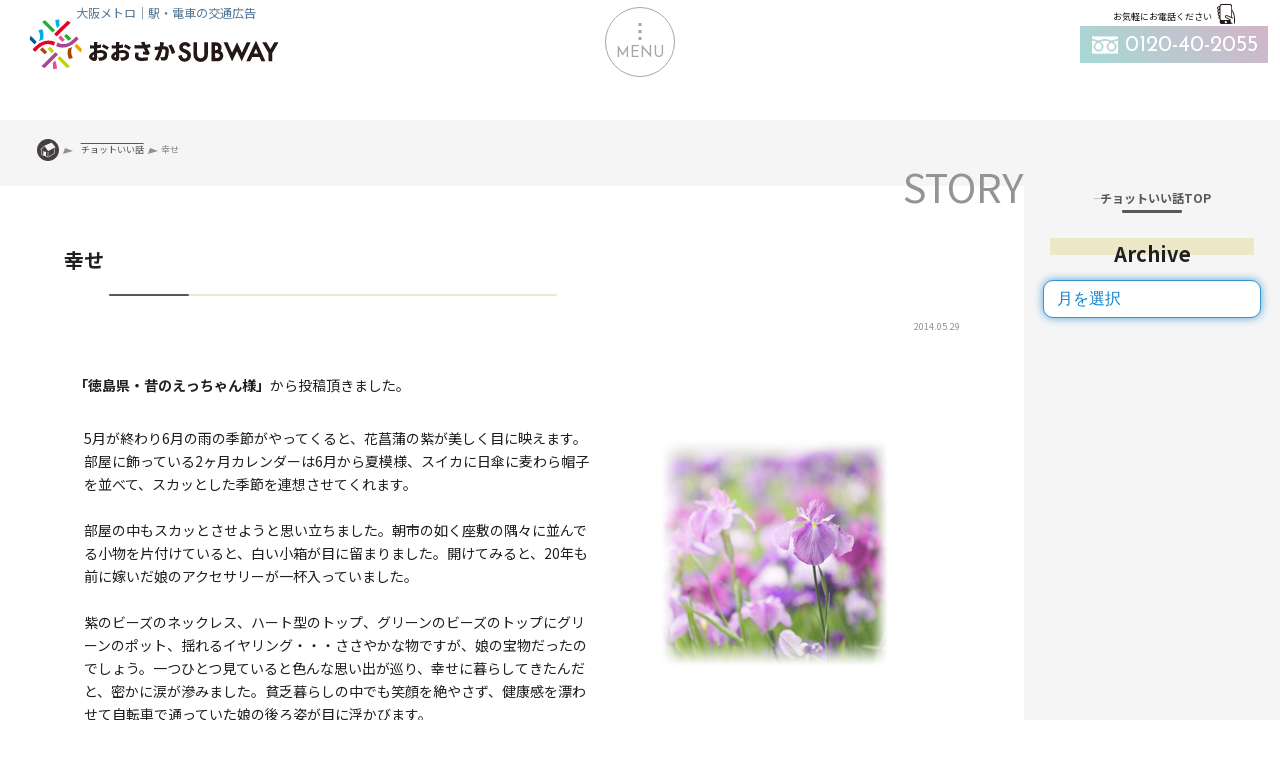

--- FILE ---
content_type: text/html; charset=UTF-8
request_url: https://www.growup.co.jp/story/story-188/
body_size: 12275
content:
<!DOCTYPE html>
<html lang="ja">
<head>
<meta charset="utf-8">
<meta name="viewport" content="width=device-width,initial-scale=1">
<meta name="format-detection" content="telephone=no,address=no,email=no">
<meta http-equiv="X-UA-Compatible" content="IE=edge"/>
<title>幸せ | 大阪メトロ｜駅・電車の交通広告｜おおさかSUBWAY</title>

		<!-- All in One SEO 4.9.3 - aioseo.com -->
	<meta name="description" content="「徳島県・昔のえっちゃん様」から投稿頂きました。 5月が終わり6月の雨の季節がやってくると、花菖蒲の紫が美しく" />
	<meta name="robots" content="max-image-preview:large" />
	<link rel="canonical" href="https://www.growup.co.jp/story/story-188/" />
	<meta name="generator" content="All in One SEO (AIOSEO) 4.9.3" />
		<meta property="og:locale" content="ja_JP" />
		<meta property="og:site_name" content="大阪メトロ｜駅・電車の交通広告｜おおさかSUBWAY | 大阪の交通広告（駅・電車広告）を専門にする広告代理店グローアップが発信する大阪メトロ｜Osaka Metro 中心の交通広告案内・地下鉄情報サイト。電車や駅のポスター、デジタルサイネージ、駅看板などの広告掲載にご興味のある方はお気軽にお問い合わせ下さい。" />
		<meta property="og:type" content="article" />
		<meta property="og:title" content="幸せ | 大阪メトロ｜駅・電車の交通広告｜おおさかSUBWAY" />
		<meta property="og:description" content="「徳島県・昔のえっちゃん様」から投稿頂きました。 5月が終わり6月の雨の季節がやってくると、花菖蒲の紫が美しく" />
		<meta property="og:url" content="https://www.growup.co.jp/story/story-188/" />
		<meta property="og:image" content="https://www.growup.co.jp/wordpress/wp-content/uploads/2021/07/logo.png" />
		<meta property="og:image:secure_url" content="https://www.growup.co.jp/wordpress/wp-content/uploads/2021/07/logo.png" />
		<meta property="og:image:width" content="250" />
		<meta property="og:image:height" content="250" />
		<meta property="article:published_time" content="2014-05-29T06:51:56+00:00" />
		<meta property="article:modified_time" content="2021-07-14T07:11:23+00:00" />
		<meta property="article:publisher" content="https://www.facebook.com/growup.co.jp/" />
		<meta name="twitter:card" content="summary" />
		<meta name="twitter:title" content="幸せ | 大阪メトロ｜駅・電車の交通広告｜おおさかSUBWAY" />
		<meta name="twitter:description" content="「徳島県・昔のえっちゃん様」から投稿頂きました。 5月が終わり6月の雨の季節がやってくると、花菖蒲の紫が美しく" />
		<meta name="twitter:image" content="https://www.growup.co.jp/wordpress/wp-content/uploads/2021/07/logo.png" />
		<script type="application/ld+json" class="aioseo-schema">
			{"@context":"https:\/\/schema.org","@graph":[{"@type":"BreadcrumbList","@id":"https:\/\/www.growup.co.jp\/story\/story-188\/#breadcrumblist","itemListElement":[{"@type":"ListItem","@id":"https:\/\/www.growup.co.jp#listItem","position":1,"name":"\u30db\u30fc\u30e0","item":"https:\/\/www.growup.co.jp","nextItem":{"@type":"ListItem","@id":"https:\/\/www.growup.co.jp\/story\/#listItem","name":"\u30c1\u30e7\u30c3\u30c8\u3044\u3044\u8a71"}},{"@type":"ListItem","@id":"https:\/\/www.growup.co.jp\/story\/#listItem","position":2,"name":"\u30c1\u30e7\u30c3\u30c8\u3044\u3044\u8a71","item":"https:\/\/www.growup.co.jp\/story\/","nextItem":{"@type":"ListItem","@id":"https:\/\/www.growup.co.jp\/story\/story-188\/#listItem","name":"\u5e78\u305b"},"previousItem":{"@type":"ListItem","@id":"https:\/\/www.growup.co.jp#listItem","name":"\u30db\u30fc\u30e0"}},{"@type":"ListItem","@id":"https:\/\/www.growup.co.jp\/story\/story-188\/#listItem","position":3,"name":"\u5e78\u305b","previousItem":{"@type":"ListItem","@id":"https:\/\/www.growup.co.jp\/story\/#listItem","name":"\u30c1\u30e7\u30c3\u30c8\u3044\u3044\u8a71"}}]},{"@type":"Organization","@id":"https:\/\/www.growup.co.jp\/#organization","name":"\u682a\u5f0f\u4f1a\u793e\u30b0\u30ed\u30fc\u30a2\u30c3\u30d7","description":"\u5927\u962a\u306e\u4ea4\u901a\u5e83\u544a\uff08\u99c5\u30fb\u96fb\u8eca\u5e83\u544a\uff09\u3092\u5c02\u9580\u306b\u3059\u308b\u5e83\u544a\u4ee3\u7406\u5e97\u30b0\u30ed\u30fc\u30a2\u30c3\u30d7\u304c\u767a\u4fe1\u3059\u308b\u5927\u962a\u30e1\u30c8\u30ed\uff5cOsaka Metro \u4e2d\u5fc3\u306e\u4ea4\u901a\u5e83\u544a\u6848\u5185\u30fb\u5730\u4e0b\u9244\u60c5\u5831\u30b5\u30a4\u30c8\u3002\u96fb\u8eca\u3084\u99c5\u306e\u30dd\u30b9\u30bf\u30fc\u3001\u30c7\u30b8\u30bf\u30eb\u30b5\u30a4\u30cd\u30fc\u30b8\u3001\u99c5\u770b\u677f\u306a\u3069\u306e\u5e83\u544a\u63b2\u8f09\u306b\u3054\u8208\u5473\u306e\u3042\u308b\u65b9\u306f\u304a\u6c17\u8efd\u306b\u304a\u554f\u3044\u5408\u308f\u305b\u4e0b\u3055\u3044\u3002","url":"https:\/\/www.growup.co.jp\/","telephone":"+81662292525","logo":{"@type":"ImageObject","url":"https:\/\/www.growup.co.jp\/wordpress\/wp-content\/uploads\/2021\/07\/icon-logo.png","@id":"https:\/\/www.growup.co.jp\/story\/story-188\/#organizationLogo","width":500,"height":500,"caption":"\u99c5\u30fb\u96fb\u8eca\u306e\u4ea4\u901a\u5e83\u544a\uff5c\u304a\u304a\u3055\u304bSUBWAY\u30ed\u30b4"},"image":{"@id":"https:\/\/www.growup.co.jp\/story\/story-188\/#organizationLogo"},"sameAs":["https:\/\/www.facebook.com\/growup.co.jp\/","https:\/\/www.instagram.com\/growup_ad\/"]},{"@type":"WebPage","@id":"https:\/\/www.growup.co.jp\/story\/story-188\/#webpage","url":"https:\/\/www.growup.co.jp\/story\/story-188\/","name":"\u5e78\u305b | \u5927\u962a\u30e1\u30c8\u30ed\uff5c\u99c5\u30fb\u96fb\u8eca\u306e\u4ea4\u901a\u5e83\u544a\uff5c\u304a\u304a\u3055\u304bSUBWAY","description":"\u300c\u5fb3\u5cf6\u770c\u30fb\u6614\u306e\u3048\u3063\u3061\u3083\u3093\u69d8\u300d\u304b\u3089\u6295\u7a3f\u9802\u304d\u307e\u3057\u305f\u3002 5\u6708\u304c\u7d42\u308f\u308a6\u6708\u306e\u96e8\u306e\u5b63\u7bc0\u304c\u3084\u3063\u3066\u304f\u308b\u3068\u3001\u82b1\u83d6\u84b2\u306e\u7d2b\u304c\u7f8e\u3057\u304f","inLanguage":"ja","isPartOf":{"@id":"https:\/\/www.growup.co.jp\/#website"},"breadcrumb":{"@id":"https:\/\/www.growup.co.jp\/story\/story-188\/#breadcrumblist"},"image":{"@type":"ImageObject","url":"https:\/\/www.growup.co.jp\/wordpress\/wp-content\/uploads\/2021\/07\/toko_photo188.jpg","@id":"https:\/\/www.growup.co.jp\/story\/story-188\/#mainImage","width":250,"height":250},"primaryImageOfPage":{"@id":"https:\/\/www.growup.co.jp\/story\/story-188\/#mainImage"},"datePublished":"2014-05-29T15:51:56+09:00","dateModified":"2021-07-14T16:11:23+09:00"},{"@type":"WebSite","@id":"https:\/\/www.growup.co.jp\/#website","url":"https:\/\/www.growup.co.jp\/","name":"\u5927\u962a\u30e1\u30c8\u30ed\uff5c\u99c5\u30fb\u96fb\u8eca\u306e\u4ea4\u901a\u5e83\u544a\uff5c\u304a\u304a\u3055\u304bSUBWAY","description":"\u5927\u962a\u306e\u4ea4\u901a\u5e83\u544a\uff08\u99c5\u30fb\u96fb\u8eca\u5e83\u544a\uff09\u3092\u5c02\u9580\u306b\u3059\u308b\u5e83\u544a\u4ee3\u7406\u5e97\u30b0\u30ed\u30fc\u30a2\u30c3\u30d7\u304c\u767a\u4fe1\u3059\u308b\u5927\u962a\u30e1\u30c8\u30ed\uff5cOsaka Metro \u4e2d\u5fc3\u306e\u4ea4\u901a\u5e83\u544a\u6848\u5185\u30fb\u5730\u4e0b\u9244\u60c5\u5831\u30b5\u30a4\u30c8\u3002\u96fb\u8eca\u3084\u99c5\u306e\u30dd\u30b9\u30bf\u30fc\u3001\u30c7\u30b8\u30bf\u30eb\u30b5\u30a4\u30cd\u30fc\u30b8\u3001\u99c5\u770b\u677f\u306a\u3069\u306e\u5e83\u544a\u63b2\u8f09\u306b\u3054\u8208\u5473\u306e\u3042\u308b\u65b9\u306f\u304a\u6c17\u8efd\u306b\u304a\u554f\u3044\u5408\u308f\u305b\u4e0b\u3055\u3044\u3002","inLanguage":"ja","publisher":{"@id":"https:\/\/www.growup.co.jp\/#organization"}}]}
		</script>
		<!-- All in One SEO -->

<style id='classic-theme-styles-inline-css' type='text/css'>
/*! This file is auto-generated */
.wp-block-button__link{color:#fff;background-color:#32373c;border-radius:9999px;box-shadow:none;text-decoration:none;padding:calc(.667em + 2px) calc(1.333em + 2px);font-size:1.125em}.wp-block-file__button{background:#32373c;color:#fff;text-decoration:none}
/*# sourceURL=/wp-includes/css/classic-themes.min.css */
</style>
<link rel='stylesheet' id='aioseo/css/src/vue/standalone/blocks/table-of-contents/global.scss-css' href='https://www.growup.co.jp/wordpress/wp-content/plugins/all-in-one-seo-pack/dist/Lite/assets/css/table-of-contents/global.e90f6d47.css?ver=4.9.3' type='text/css' media='all' />
<link rel='stylesheet' id='main-style-css' href='https://www.growup.co.jp/wordpress/wp-content/themes/subway-it/css/style.css?ver=1641363931' type='text/css' media='all' />
<link rel='stylesheet' id='hpns-style-css' href='https://www.growup.co.jp/wordpress/wp-content/themes/subway-it/css/style-os.css?ver=1741224493' type='text/css' media='all' />
<link rel='stylesheet' id='swipermin-style-css' href='//cdnjs.cloudflare.com/ajax/libs/Swiper/4.4.6/css/swiper.min.css?ver=5.5.3' type='text/css' media='all' />
<link rel='stylesheet' id='elementor-icons-css' href='https://www.growup.co.jp/wordpress/wp-content/plugins/elementor/assets/lib/eicons/css/elementor-icons.min.css?ver=5.45.0' type='text/css' media='all' />
<link rel='stylesheet' id='elementor-frontend-css' href='https://www.growup.co.jp/wordpress/wp-content/plugins/elementor/assets/css/frontend.min.css?ver=3.34.1' type='text/css' media='all' />
<link rel='stylesheet' id='elementor-post-220-css' href='https://www.growup.co.jp/wordpress/wp-content/uploads/elementor/css/post-220.css?ver=1768742265' type='text/css' media='all' />
<link rel='stylesheet' id='widget-image-css' href='https://www.growup.co.jp/wordpress/wp-content/plugins/elementor/assets/css/widget-image.min.css?ver=3.34.1' type='text/css' media='all' />
<link rel='stylesheet' id='elementor-post-2584-css' href='https://www.growup.co.jp/wordpress/wp-content/uploads/elementor/css/post-2584.css?ver=1768782395' type='text/css' media='all' />
<link rel='stylesheet' id='elementor-gf-local-roboto-css' href='https://www.growup.co.jp/wordpress/wp-content/uploads/elementor/google-fonts/css/roboto.css?ver=1742260715' type='text/css' media='all' />
<link rel='stylesheet' id='elementor-gf-local-robotoslab-css' href='https://www.growup.co.jp/wordpress/wp-content/uploads/elementor/google-fonts/css/robotoslab.css?ver=1742260719' type='text/css' media='all' />
<meta name="generator" content="Elementor 3.34.1; features: additional_custom_breakpoints; settings: css_print_method-external, google_font-enabled, font_display-auto">
			<style>
				.e-con.e-parent:nth-of-type(n+4):not(.e-lazyloaded):not(.e-no-lazyload),
				.e-con.e-parent:nth-of-type(n+4):not(.e-lazyloaded):not(.e-no-lazyload) * {
					background-image: none !important;
				}
				@media screen and (max-height: 1024px) {
					.e-con.e-parent:nth-of-type(n+3):not(.e-lazyloaded):not(.e-no-lazyload),
					.e-con.e-parent:nth-of-type(n+3):not(.e-lazyloaded):not(.e-no-lazyload) * {
						background-image: none !important;
					}
				}
				@media screen and (max-height: 640px) {
					.e-con.e-parent:nth-of-type(n+2):not(.e-lazyloaded):not(.e-no-lazyload),
					.e-con.e-parent:nth-of-type(n+2):not(.e-lazyloaded):not(.e-no-lazyload) * {
						background-image: none !important;
					}
				}
			</style>
			<link rel="icon" href="https://www.growup.co.jp/wordpress/wp-content/uploads/2021/07/icon-logo-300x300.png" sizes="32x32" />
<link rel="icon" href="https://www.growup.co.jp/wordpress/wp-content/uploads/2021/07/icon-logo-300x300.png" sizes="192x192" />
<link rel="apple-touch-icon" href="https://www.growup.co.jp/wordpress/wp-content/uploads/2021/07/icon-logo-300x300.png" />
<meta name="msapplication-TileImage" content="https://www.growup.co.jp/wordpress/wp-content/uploads/2021/07/icon-logo-300x300.png" />
<link rel="preconnect" href="https://fonts.gstatic.com">
<link href="https://fonts.googleapis.com/css2?family=Josefin+Sans&family=Noto+Sans+JP:wght@300;400;700&display=swap" rel="subresource">
<!-- Google tag (gtag.js) -->
<script async src="https://www.googletagmanager.com/gtag/js?id=G-ZMYPQQ41X8"></script>
<script>
  window.dataLayer = window.dataLayer || [];
  function gtag(){dataLayer.push(arguments);}
	gtag('js', new Date());
	gtag('config', 'G-ZMYPQQ41X8');
	gtag('config', 'AW-968228041');
</script>
<script id="_bownow_ts">
var _bownow_ts = document.createElement('script');
_bownow_ts.charset = 'utf-8';
_bownow_ts.src = 'https://contents.bownow.jp/js/UTC_23cd2f1fb5872d5dfe9d/trace.js';
document.getElementsByTagName('head')[0].appendChild(_bownow_ts);
</script>
</head>
<body class="wp-singular story-template-default single single-story postid-2584 wp-custom-logo wp-theme-subway-it elementor-default elementor-kit-220 elementor-page elementor-page-2584">
<header id="hpns-header">
<div class="hpns-logo"><a href="https://www.growup.co.jp" rel="home"><img src="https://www.growup.co.jp/wordpress/wp-content/themes/subway-it/img/oslogo.svg" alt="おおさかSUBWAY" width="295" height="47" /></a></div><p class="header-desc">大阪メトロ｜駅・電車の交通広告</p>
<input id="gnav-input" type="checkbox" class="nav-unshow">
<label for="gnav-input" id="gnav-btn" class="site-header">
  <span id="nav-open"><span></span><small class="menu">MENU</small></span>
</label>
<label class="nav-unshow" id="nav-close" for="gnav-input"></label>
<div class="hpns-gnav">
<dl id="q__menu"><dt class="q__ttl en">Quick<br>MENU</dt><dd class="q__list"><span data-name="g__mb">交通広告メニュー</span><span data-name="g__hubs">主要駅で検索</span><span data-name="g__sma">媒体検索</span><span data-name="g__mg">メディアガイド</span><span data-name="g__au">企業情報</span><span data-name="g__nt">お知らせ</span><span data-name="g__ct">社長の一言</span><span data-name="g__unei">JR・私鉄の情報</span></dd></dl>
<nav class="g_nav_m">
<ul class="gnav_menu">
  <li class="gnav_li mb_m" data-name="g__mb">
    <a href="/ad/" class="mb_ttl"><span class="ss_bloc">Osaka Metro</span><p>交通広告の<br class="nosp">ご案内</p></a>
    <ul class="gnav_sb_m mb__sub">
      <li class="sb_m_li mb__bg_1"><a href="/ad/c_sharyou/">電車両広告メディア</a></li>
      <li class="sb_m_li mb__bg_2"><a href="/ad/c_eki/">駅広告メディア</a></li>
      <li class="sb_m_li mb__bg_3"><a href="/ad/c_ds/">デジタルサイネージ広告</a></li>
      <li class="sb_m_li mb__bg_4"><a href="/ad/original/">オリジナル広告</a></li>
      <li class="sb_m_li mb__bg_5"><a href="/ad/bus/">大阪シティバス広告</a></li>
      <li class="sb_m_li mb__bg_6"><a href="/ad/shitetsu/">関西JR・私鉄｜交通広告</a></li>
    </ul>
  </li>
  <li class="gnav_li hubs_m" data-name="g__hubs">
    <p class="hubs_ttl"><span class="ss_bloc">主要駅から</span><span>広告を探す</span></p>
    <ul class="gnav_sb_m hubs_sub">
      <li class="sb_m_li"><a href="/ad/umeda/">梅田駅の広告</a></li>
      <li class="sb_m_li"><a href="/ad/namba/">なんば駅の広告</a></li>
      <li class="sb_m_li"><a href="/ad/shinsaibashi">心斎橋駅の広告</a></li>
      <li class="sb_m_li"><a href="/ad/shinosaka/">新大阪駅の広告</a></li>
      <li class="sb_m_li"><a href="/ad/tennoji/">天王寺駅の広告</a></li>
      <li class="sb_m_li"><a href="/ad/yodoyabashi/">淀屋橋駅の広告</a></li>
      <li class="sb_m_li"><a href="/ad/hommachi/">本町駅の広告</a></li>
    </ul>
  </li>
  <li class="gnav_li sma_m" data-name="g__sma">
    <a href="/media-search/" class="en sma_ttl">Search<br class="nosp">Media</a>
    <ul class="gnav_sb_m sma_sub">
      <li class="sb_m_li"><a href="/media-search/keyword/">キーワード<br>から検索</a></li>
      <li class="sb_m_li"><a href="/media-search/price/">予算<br>で探す</a></li>
      <li class="sb_m_li"><a href="/media-search/period/">掲出期間<br>で探す</a></li>
      <li class="sb_m_li"><a href="/media-search/station/">駅<br>で探す</a></li>
    </ul>
  </li>
  <li class="gnav_li mg_m" data-name="g__mg">
    <p class="en mg_ttl">Media<br class="nosp">Guide</p>
    <ul class="gnav_sb_m mg_sub">
      <li class="sb_m_li"><a href="/digital_pamph/">メディアガイドPDF</a></li>
      <li class="sb_m_li"><a href="/eki_koukoku/">駅看板を路線図から選ぶ</a></li>
      <li class="sb_m_li"><a href="/case/">交通広告お役立ち事例</a></li>
      <li class="sb_m_li"><a href="/ad/trafficad-desc/">交通広告とは？</a></li>
    </ul>
  </li>
  <li class="gnav_li au_m" data-name="g__au">
    <p class="en au_ttl">About us</p>
    <ul class="gnav_sb_m au_sub">
      <li class="sb_m_li"><a href="/company/">会社概要</a></li>
      <li class="sb_m_li"><a href="/contribution/">社会貢献活動</a></li>
      <li class="sb_m_li"><a href="/company/history/">沿革</a></li>
      <li class="sb_m_li"><a href="/company/philosophy/">経営理念</a></li>
    </ul>
  </li>
  <li class="gnav_li nt_m" data-name="g__nt">
    <p class="en nt_ttl">NEWS TOPICS</p>
    <ul class="gnav_sb_m nt_sub">
      <li class="sb_m_li"><a href="/news/">NEWS</a></li>
      <li class="sb_m_li"><a href="/kokoku/">関西の交通広告BLOG</a></li>
      <li class="sb_m_li"><a href="/empty-sign/">大阪メトロの空き看板</a></li>
    </ul>
  </li>
  <li class="gnav_li ct_m" data-name="g__ct">
    <p class="en ct_ttl">Contens</p>
    <ul class="gnav_sb_m ct_sub">
      <li class="sb_m_li"><a href="/word/">社長の今日の一言</a></li>
      <li class="sb_m_li"><a href="/story/">ちょっとイイ話</a></li>
      <li class="sb_m_li"><a href="/recruit/">採用情報</a></li>
      <li class="sb_m_li"><a href="https://webcom.growup.co.jp/" target="_blank" rel="noopener">ホームページ制作<i class="navlink"></i></a></li>
    </ul>
  </li>
  <li class="gnav_li unei_m" data-name="g__unei">
    <p class="unei_ttl">運営サイト・SNS</p>
    <ul class="gnav_sb_m unei_sub">
      <li class="sb_m_li"><a href="https://www.jr-ad.net/" target="_blank" rel="noopener">関西の<br>交通広告<i class="navlink"></i></a></li>
      <li class="sb_m_li"><a href="https://www.jr-ad.net/tokyo/" target="_blank" rel="noopener">東京の<br>交通広告<i class="navlink"></i></a></li>
      <li class="sb_m_li"><a href="https://www.jr-ad.net/jr_ad/shinkansen/" target="_blank" rel="noopener">新幹線の<br>広告<i class="navlink"></i></a></li>
      <li class="sb_m_li"><a href="https://dooh.jr-ad.net/" target="_blank" rel="noopener">デジタル<br>サイネージ<br>検索<i class="navlink"></i></a></li>
      <li class="sb_m_li"><a href="https://train-ad.net/" target="_blank" rel="noopener">応援広告<br>専門サイト<i class="navlink"></i></a></li>
      <li class="sb_m_li"><a href="https://keihan.kan-ban.net/" target="_blank" rel="noopener">京阪の<br>駅看板検索<i class="navlink"></i></a></li>
      <li class="sb_m_li"><a href="https://gu-happy.co.jp/" class="bg_org" target="_blank" rel="noopener">就労移行支援<i class="navlink"></i></a></li>
      <li class="sb_m_li"><a href="https://www.instagram.com/growup_ad/" class="bg_sns" target="_blank" rel="noopener">Instagram<i class="navlink"></i></a></li>
    </ul>
  </li>
</ul>
</nav>
<div id="head-nav-form" class="h__t_n">
    <div class="t__nav_form">
      <div class="t_n_mail sp_t_mail"><a href="https://www.growup.co.jp/form/"><span>お問い合わせ</span></a><i class="sp_close"></i></div>
      <div class="t_n_tel"><a href="tel:0120-40-2055"><span>お電話はこちらから</span><p>0120-40-2055</p></a></div>
      <div class="t_n_mg"><a href="https://www.growup.co.jp/form_guide/"><span>メディアガイド無料送付</span></a></div>
    </div>
    <div class="search-form"><span class="en">SEARCH</span>	
<form method="get" class="searchform" action="https://www.growup.co.jp/">
  <input type="text" placeholder="フリーワードで検索" name="s" class="searchfield" value="" />
  <label for="btn" class="sumbitbtn"><img src="https://www.growup.co.jp/wordpress/wp-content/themes/subway-it/img/icon/sear-icon.svg" alt=""></label><input type="submit" value="" title="検索" class="searchsubmit" id="btn">
</form></div>
</div>
</div>
<div class="out-tel"><span class="nosp">お気軽にお電話ください</span><a href="tel:0120-40-2055"><p>0120-40-2055</p></a></div>
</header>
<main class="single-news-main">
    <div id="breadcrumbs-hp"><ul><li><a href="https://www.growup.co.jp"><img src="https://www.growup.co.jp/wordpress/wp-content/themes/subway-it/img/icon/homeicon.svg" alt="駅・電車交通広告TOP" width="22" height="22"></a></li><li><a href="https://www.growup.co.jp/story/"><span>チョットいい話</span></a></li><li><span>幸せ</span></li></ul></div>    <div class="flexw">
    <article class="story-af">
        <h1 class="bfbtmb">幸せ</h1>
    <p class="single-time"><time datetime="2014-05-29">2014.05.29</time></p>
    <div class="single-in">
    <div class="single-cat"></div>
    <div class="single-con">
      		<div data-elementor-type="wp-post" data-elementor-id="2584" class="elementor elementor-2584">
						<section class="elementor-section elementor-top-section elementor-element elementor-element-5a62f9e elementor-section-boxed elementor-section-height-default elementor-section-height-default" data-id="5a62f9e" data-element_type="section">
						<div class="elementor-container elementor-column-gap-default">
					<div class="elementor-column elementor-col-100 elementor-top-column elementor-element elementor-element-d1fa5b6" data-id="d1fa5b6" data-element_type="column">
			<div class="elementor-widget-wrap elementor-element-populated">
						<div class="elementor-element elementor-element-0cfc870 elementor-widget elementor-widget-text-editor" data-id="0cfc870" data-element_type="widget" data-widget_type="text-editor.default">
				<div class="elementor-widget-container">
									<p><strong>「徳島県・昔のえっちゃん様」</strong>から投稿頂きました。</p>								</div>
				</div>
					</div>
		</div>
					</div>
		</section>
				<section class="elementor-section elementor-top-section elementor-element elementor-element-7b9ada6 elementor-section-boxed elementor-section-height-default elementor-section-height-default" data-id="7b9ada6" data-element_type="section">
						<div class="elementor-container elementor-column-gap-default">
					<div class="elementor-column elementor-col-100 elementor-top-column elementor-element elementor-element-68c81bd" data-id="68c81bd" data-element_type="column">
			<div class="elementor-widget-wrap elementor-element-populated">
						<section class="elementor-section elementor-inner-section elementor-element elementor-element-227a706 elementor-section-boxed elementor-section-height-default elementor-section-height-default" data-id="227a706" data-element_type="section">
						<div class="elementor-container elementor-column-gap-default">
					<div class="elementor-column elementor-col-50 elementor-inner-column elementor-element elementor-element-34f1b0f" data-id="34f1b0f" data-element_type="column">
			<div class="elementor-widget-wrap elementor-element-populated">
						<div class="elementor-element elementor-element-0d9f8e3 elementor-widget elementor-widget-text-editor" data-id="0d9f8e3" data-element_type="widget" data-widget_type="text-editor.default">
				<div class="elementor-widget-container">
									<p>5月が終わり6月の雨の季節がやってくると、花菖蒲の紫が美しく目に映えます。部屋に飾っている2ヶ月カレンダーは6月から夏模様、スイカに日傘に麦わら帽子を並べて、スカッとした季節を連想させてくれます。<br /><br />部屋の中もスカッとさせようと思い立ちました。朝市の如く座敷の隅々に並んでる小物を片付けていると、白い小箱が目に留まりました。開けてみると、20年も前に嫁いだ娘のアクセサリーが一杯入っていました。<br /><br />紫のビーズのネックレス、ハート型のトップ、グリーンのビーズのトップにグリーンのポット、揺れるイヤリング・・・ささやかな物ですが、娘の宝物だったのでしょう。一つひとつ見ていると色んな思い出が巡り、幸せに暮らしてきたんだと、密かに涙が滲みました。貧乏暮らしの中でも笑顔を絶やさず、健康感を漂わせて自転車で通っていた娘の後ろ姿が目に浮かびます。</p>								</div>
				</div>
					</div>
		</div>
				<div class="elementor-column elementor-col-50 elementor-inner-column elementor-element elementor-element-c79437f" data-id="c79437f" data-element_type="column">
			<div class="elementor-widget-wrap elementor-element-populated">
						<div class="elementor-element elementor-element-0140359 elementor-widget elementor-widget-image" data-id="0140359" data-element_type="widget" data-widget_type="image.default">
				<div class="elementor-widget-container">
															<img fetchpriority="high" decoding="async" width="250" height="250" src="https://www.growup.co.jp/wordpress/wp-content/uploads/2021/07/toko_photo188.jpg" class="attachment-large size-large wp-image-2585" alt="" />															</div>
				</div>
					</div>
		</div>
					</div>
		</section>
					</div>
		</div>
					</div>
		</section>
				<section class="elementor-section elementor-top-section elementor-element elementor-element-ccaff96 elementor-section-boxed elementor-section-height-default elementor-section-height-default" data-id="ccaff96" data-element_type="section">
						<div class="elementor-container elementor-column-gap-default">
					<div class="elementor-column elementor-col-100 elementor-top-column elementor-element elementor-element-0c9c26f" data-id="0c9c26f" data-element_type="column">
			<div class="elementor-widget-wrap elementor-element-populated">
						<section class="elementor-section elementor-inner-section elementor-element elementor-element-189c0bb elementor-section-boxed elementor-section-height-default elementor-section-height-default" data-id="189c0bb" data-element_type="section">
						<div class="elementor-container elementor-column-gap-default">
					<div class="elementor-column elementor-col-100 elementor-inner-column elementor-element elementor-element-6f421cf" data-id="6f421cf" data-element_type="column">
			<div class="elementor-widget-wrap elementor-element-populated">
						<div class="elementor-element elementor-element-44f74c6 elementor-widget elementor-widget-text-editor" data-id="44f74c6" data-element_type="widget" data-widget_type="text-editor.default">
				<div class="elementor-widget-container">
									<p>折しも「母の日」の朝でした。プレゼントを贈ってくれた娘に、メールで「ありがとう」と伝えました。娘から、笑った返事が返ってきました。爽やかな5月の太陽の光が、畳の端まで伸びていました。<br /><br />ゆっくりと片付けながら、忘れてしまいがちな日々の暮らしの中の幸せを、改めて感じました。</p>								</div>
				</div>
					</div>
		</div>
					</div>
		</section>
					</div>
		</div>
					</div>
		</section>
				</div>
		    </div>
        </div>
            </article>
<aside class="single-side">
  <div class="widget_text sidebar_box"><div class="textwidget custom-html-widget"><h3 class="oraf">
	<a href="/story/">チョットいい話TOP</a>
</h3></div></div>    <div class="ahv-side">
<h3>Archive</h3>
<select name="archive-dropdown" onChange='document.location.href=this.options[this.selectedIndex].value;' class="tax-form-select magauto d-blo"> 
  <option value="">月を選択</option> 
	<option value='https://www.growup.co.jp/date/2025/02/?post_type=story'> 2025年2月 </option>
	<option value='https://www.growup.co.jp/date/2024/12/?post_type=story'> 2024年12月 </option>
	<option value='https://www.growup.co.jp/date/2024/04/?post_type=story'> 2024年4月 </option>
	<option value='https://www.growup.co.jp/date/2024/03/?post_type=story'> 2024年3月 </option>
	<option value='https://www.growup.co.jp/date/2024/01/?post_type=story'> 2024年1月 </option>
	<option value='https://www.growup.co.jp/date/2023/11/?post_type=story'> 2023年11月 </option>
	<option value='https://www.growup.co.jp/date/2023/05/?post_type=story'> 2023年5月 </option>
	<option value='https://www.growup.co.jp/date/2023/03/?post_type=story'> 2023年3月 </option>
	<option value='https://www.growup.co.jp/date/2023/02/?post_type=story'> 2023年2月 </option>
	<option value='https://www.growup.co.jp/date/2023/01/?post_type=story'> 2023年1月 </option>
	<option value='https://www.growup.co.jp/date/2022/09/?post_type=story'> 2022年9月 </option>
	<option value='https://www.growup.co.jp/date/2022/08/?post_type=story'> 2022年8月 </option>
	<option value='https://www.growup.co.jp/date/2022/06/?post_type=story'> 2022年6月 </option>
	<option value='https://www.growup.co.jp/date/2022/05/?post_type=story'> 2022年5月 </option>
	<option value='https://www.growup.co.jp/date/2022/04/?post_type=story'> 2022年4月 </option>
	<option value='https://www.growup.co.jp/date/2022/03/?post_type=story'> 2022年3月 </option>
	<option value='https://www.growup.co.jp/date/2021/05/?post_type=story'> 2021年5月 </option>
	<option value='https://www.growup.co.jp/date/2021/03/?post_type=story'> 2021年3月 </option>
	<option value='https://www.growup.co.jp/date/2021/02/?post_type=story'> 2021年2月 </option>
	<option value='https://www.growup.co.jp/date/2021/01/?post_type=story'> 2021年1月 </option>
	<option value='https://www.growup.co.jp/date/2020/12/?post_type=story'> 2020年12月 </option>
	<option value='https://www.growup.co.jp/date/2020/11/?post_type=story'> 2020年11月 </option>
	<option value='https://www.growup.co.jp/date/2019/08/?post_type=story'> 2019年8月 </option>
	<option value='https://www.growup.co.jp/date/2019/04/?post_type=story'> 2019年4月 </option>
	<option value='https://www.growup.co.jp/date/2018/04/?post_type=story'> 2018年4月 </option>
	<option value='https://www.growup.co.jp/date/2018/02/?post_type=story'> 2018年2月 </option>
	<option value='https://www.growup.co.jp/date/2017/12/?post_type=story'> 2017年12月 </option>
	<option value='https://www.growup.co.jp/date/2017/09/?post_type=story'> 2017年9月 </option>
	<option value='https://www.growup.co.jp/date/2017/08/?post_type=story'> 2017年8月 </option>
	<option value='https://www.growup.co.jp/date/2017/05/?post_type=story'> 2017年5月 </option>
	<option value='https://www.growup.co.jp/date/2016/09/?post_type=story'> 2016年9月 </option>
	<option value='https://www.growup.co.jp/date/2016/05/?post_type=story'> 2016年5月 </option>
	<option value='https://www.growup.co.jp/date/2016/03/?post_type=story'> 2016年3月 </option>
	<option value='https://www.growup.co.jp/date/2016/02/?post_type=story'> 2016年2月 </option>
	<option value='https://www.growup.co.jp/date/2016/01/?post_type=story'> 2016年1月 </option>
	<option value='https://www.growup.co.jp/date/2015/12/?post_type=story'> 2015年12月 </option>
	<option value='https://www.growup.co.jp/date/2015/11/?post_type=story'> 2015年11月 </option>
	<option value='https://www.growup.co.jp/date/2015/07/?post_type=story'> 2015年7月 </option>
	<option value='https://www.growup.co.jp/date/2015/05/?post_type=story'> 2015年5月 </option>
	<option value='https://www.growup.co.jp/date/2015/04/?post_type=story'> 2015年4月 </option>
	<option value='https://www.growup.co.jp/date/2015/02/?post_type=story'> 2015年2月 </option>
	<option value='https://www.growup.co.jp/date/2015/01/?post_type=story'> 2015年1月 </option>
	<option value='https://www.growup.co.jp/date/2014/12/?post_type=story'> 2014年12月 </option>
	<option value='https://www.growup.co.jp/date/2014/11/?post_type=story'> 2014年11月 </option>
	<option value='https://www.growup.co.jp/date/2014/08/?post_type=story'> 2014年8月 </option>
	<option value='https://www.growup.co.jp/date/2014/06/?post_type=story'> 2014年6月 </option>
	<option value='https://www.growup.co.jp/date/2014/05/?post_type=story'> 2014年5月 </option>
	<option value='https://www.growup.co.jp/date/2014/04/?post_type=story'> 2014年4月 </option>
	<option value='https://www.growup.co.jp/date/2014/03/?post_type=story'> 2014年3月 </option>
	<option value='https://www.growup.co.jp/date/2013/12/?post_type=story'> 2013年12月 </option>
	<option value='https://www.growup.co.jp/date/2013/11/?post_type=story'> 2013年11月 </option>
	<option value='https://www.growup.co.jp/date/2013/08/?post_type=story'> 2013年8月 </option>
	<option value='https://www.growup.co.jp/date/2013/07/?post_type=story'> 2013年7月 </option>
	<option value='https://www.growup.co.jp/date/2013/06/?post_type=story'> 2013年6月 </option>
	<option value='https://www.growup.co.jp/date/2012/08/?post_type=story'> 2012年8月 </option>
	<option value='https://www.growup.co.jp/date/2012/07/?post_type=story'> 2012年7月 </option>
	<option value='https://www.growup.co.jp/date/2012/04/?post_type=story'> 2012年4月 </option>
	<option value='https://www.growup.co.jp/date/2011/11/?post_type=story'> 2011年11月 </option>
	<option value='https://www.growup.co.jp/date/2011/09/?post_type=story'> 2011年9月 </option>
	<option value='https://www.growup.co.jp/date/2011/08/?post_type=story'> 2011年8月 </option>
	<option value='https://www.growup.co.jp/date/2011/06/?post_type=story'> 2011年6月 </option>
	<option value='https://www.growup.co.jp/date/2011/01/?post_type=story'> 2011年1月 </option>
	<option value='https://www.growup.co.jp/date/2010/11/?post_type=story'> 2010年11月 </option>
	<option value='https://www.growup.co.jp/date/2010/08/?post_type=story'> 2010年8月 </option>
	<option value='https://www.growup.co.jp/date/2010/06/?post_type=story'> 2010年6月 </option>
	<option value='https://www.growup.co.jp/date/2010/04/?post_type=story'> 2010年4月 </option>
	<option value='https://www.growup.co.jp/date/2010/02/?post_type=story'> 2010年2月 </option>
	<option value='https://www.growup.co.jp/date/2010/01/?post_type=story'> 2010年1月 </option>
	<option value='https://www.growup.co.jp/date/2009/12/?post_type=story'> 2009年12月 </option>
	<option value='https://www.growup.co.jp/date/2009/11/?post_type=story'> 2009年11月 </option>
	<option value='https://www.growup.co.jp/date/2009/10/?post_type=story'> 2009年10月 </option>
	<option value='https://www.growup.co.jp/date/2009/08/?post_type=story'> 2009年8月 </option>
	<option value='https://www.growup.co.jp/date/2009/05/?post_type=story'> 2009年5月 </option>
	<option value='https://www.growup.co.jp/date/2009/04/?post_type=story'> 2009年4月 </option>
	<option value='https://www.growup.co.jp/date/2009/03/?post_type=story'> 2009年3月 </option>
	<option value='https://www.growup.co.jp/date/2009/01/?post_type=story'> 2009年1月 </option>
	<option value='https://www.growup.co.jp/date/2008/12/?post_type=story'> 2008年12月 </option>
	<option value='https://www.growup.co.jp/date/2008/11/?post_type=story'> 2008年11月 </option>
	<option value='https://www.growup.co.jp/date/2008/10/?post_type=story'> 2008年10月 </option>
	<option value='https://www.growup.co.jp/date/2008/09/?post_type=story'> 2008年9月 </option>
	<option value='https://www.growup.co.jp/date/2008/07/?post_type=story'> 2008年7月 </option>
	<option value='https://www.growup.co.jp/date/2008/05/?post_type=story'> 2008年5月 </option>
	<option value='https://www.growup.co.jp/date/2008/03/?post_type=story'> 2008年3月 </option>
	<option value='https://www.growup.co.jp/date/2008/02/?post_type=story'> 2008年2月 </option>
	<option value='https://www.growup.co.jp/date/2007/12/?post_type=story'> 2007年12月 </option>
	<option value='https://www.growup.co.jp/date/2007/10/?post_type=story'> 2007年10月 </option>
	<option value='https://www.growup.co.jp/date/2007/09/?post_type=story'> 2007年9月 </option>
	<option value='https://www.growup.co.jp/date/2007/08/?post_type=story'> 2007年8月 </option>
	<option value='https://www.growup.co.jp/date/2007/07/?post_type=story'> 2007年7月 </option>
	<option value='https://www.growup.co.jp/date/2007/06/?post_type=story'> 2007年6月 </option>
	<option value='https://www.growup.co.jp/date/2007/05/?post_type=story'> 2007年5月 </option>
	<option value='https://www.growup.co.jp/date/2007/04/?post_type=story'> 2007年4月 </option>
	<option value='https://www.growup.co.jp/date/2007/03/?post_type=story'> 2007年3月 </option>
	<option value='https://www.growup.co.jp/date/2007/01/?post_type=story'> 2007年1月 </option>
	<option value='https://www.growup.co.jp/date/2006/12/?post_type=story'> 2006年12月 </option>
	<option value='https://www.growup.co.jp/date/2006/11/?post_type=story'> 2006年11月 </option>
	<option value='https://www.growup.co.jp/date/2006/10/?post_type=story'> 2006年10月 </option>
	<option value='https://www.growup.co.jp/date/2006/08/?post_type=story'> 2006年8月 </option>
	<option value='https://www.growup.co.jp/date/2006/07/?post_type=story'> 2006年7月 </option>
	<option value='https://www.growup.co.jp/date/2006/06/?post_type=story'> 2006年6月 </option>
	<option value='https://www.growup.co.jp/date/2006/04/?post_type=story'> 2006年4月 </option>
	<option value='https://www.growup.co.jp/date/2006/03/?post_type=story'> 2006年3月 </option>
	<option value='https://www.growup.co.jp/date/2006/02/?post_type=story'> 2006年2月 </option>
	<option value='https://www.growup.co.jp/date/2006/01/?post_type=story'> 2006年1月 </option>
	<option value='https://www.growup.co.jp/date/2005/12/?post_type=story'> 2005年12月 </option>
	<option value='https://www.growup.co.jp/date/2005/11/?post_type=story'> 2005年11月 </option>
	<option value='https://www.growup.co.jp/date/2005/10/?post_type=story'> 2005年10月 </option>
	<option value='https://www.growup.co.jp/date/2005/09/?post_type=story'> 2005年9月 </option>
	<option value='https://www.growup.co.jp/date/2005/08/?post_type=story'> 2005年8月 </option>
	<option value='https://www.growup.co.jp/date/2005/07/?post_type=story'> 2005年7月 </option>
	<option value='https://www.growup.co.jp/date/2005/05/?post_type=story'> 2005年5月 </option>
	<option value='https://www.growup.co.jp/date/2005/04/?post_type=story'> 2005年4月 </option>
	<option value='https://www.growup.co.jp/date/2005/03/?post_type=story'> 2005年3月 </option>
	<option value='https://www.growup.co.jp/date/2005/02/?post_type=story'> 2005年2月 </option>
	<option value='https://www.growup.co.jp/date/2005/01/?post_type=story'> 2005年1月 </option>
	<option value='https://www.growup.co.jp/date/2004/12/?post_type=story'> 2004年12月 </option>
	<option value='https://www.growup.co.jp/date/2004/11/?post_type=story'> 2004年11月 </option>
	<option value='https://www.growup.co.jp/date/2004/10/?post_type=story'> 2004年10月 </option>
	<option value='https://www.growup.co.jp/date/2004/09/?post_type=story'> 2004年9月 </option>
	<option value='https://www.growup.co.jp/date/2004/05/?post_type=story'> 2004年5月 </option>
	<option value='https://www.growup.co.jp/date/2003/11/?post_type=story'> 2003年11月 </option>
	<option value='https://www.growup.co.jp/date/2003/10/?post_type=story'> 2003年10月 </option>
	<option value='https://www.growup.co.jp/date/2003/07/?post_type=story'> 2003年7月 </option>
	<option value='https://www.growup.co.jp/date/2003/06/?post_type=story'> 2003年6月 </option>
	<option value='https://www.growup.co.jp/date/2003/02/?post_type=story'> 2003年2月 </option>
	<option value='https://www.growup.co.jp/date/2002/11/?post_type=story'> 2002年11月 </option>
	<option value='https://www.growup.co.jp/date/2002/10/?post_type=story'> 2002年10月 </option>
	<option value='https://www.growup.co.jp/date/2002/09/?post_type=story'> 2002年9月 </option>
	<option value='https://www.growup.co.jp/date/2002/08/?post_type=story'> 2002年8月 </option>
	<option value='https://www.growup.co.jp/date/2001/11/?post_type=story'> 2001年11月 </option>
	<option value='https://www.growup.co.jp/date/2001/10/?post_type=story'> 2001年10月 </option>
	<option value='https://www.growup.co.jp/date/2001/09/?post_type=story'> 2001年9月 </option>
	<option value='https://www.growup.co.jp/date/2001/06/?post_type=story'> 2001年6月 </option>
	<option value='https://www.growup.co.jp/date/2001/01/?post_type=story'> 2001年1月 </option>
	<option value='https://www.growup.co.jp/date/2000/12/?post_type=story'> 2000年12月 </option>
	<option value='https://www.growup.co.jp/date/2000/11/?post_type=story'> 2000年11月 </option>
</select>
</div>
  </aside>
  </div>
<aside class="randam-posts">
<div class="mw980">
<h2>オススメの記事</h2>
<div class="flex mw980">
        <a href="https://www.growup.co.jp/story/story-164/">
        <div class="no-img-box"><img width="230" height="230" src="https://www.growup.co.jp/wordpress/wp-content/uploads/2021/07/toko_photo164.jpg"  alt="" decoding="async" /></div>
            <h3>約束</h3>
            <p>2011.01月27日</p>
        </a>
            <a href="https://www.growup.co.jp/story/story-111/">
        <div class="no-img-box"><img width="230" height="142" src="https://www.growup.co.jp/wordpress/wp-content/uploads/2021/07/toko_photo111.jpg"  alt="" decoding="async" /></div>
            <h3>少年野球チーム</h3>
            <p>2007.09月06日</p>
        </a>
            <a href="https://www.growup.co.jp/story/story-001/">
        <div class="no-img-box"><img width="200" height="259" src="https://www.growup.co.jp/wordpress/wp-content/uploads/2021/08/toko_photo001.jpg"  alt="" decoding="async" /></div>
            <h3>母の愛</h3>
            <p>2000.11月25日</p>
        </a>
            <a href="https://www.growup.co.jp/story/story-034/">
        <div class="no-img-box"><img width="185" height="264" src="https://www.growup.co.jp/wordpress/wp-content/uploads/2021/08/toko_photo034.jpg"  alt="" decoding="async" /></div>
            <h3>朝の風景</h3>
            <p>2004.12月13日</p>
        </a>
            <a href="https://www.growup.co.jp/story/story-145/">
        <div class="no-img-box"><img width="230" height="230" src="https://www.growup.co.jp/wordpress/wp-content/uploads/2021/07/toko_photo145.jpg"  alt="" decoding="async" /></div>
            <h3>音楽と笑顔</h3>
            <p>2009.05月18日</p>
        </a>
    </div>
</div></aside>
</main>
<footer class="footer-hp">
<div class="footer-nav-hp flexw">
<div class="footer-nav-con">
<h3><img src="https://www.growup.co.jp/wordpress/wp-content/themes/subway-it/img/gu-logo-white.svg" alt="株式会社グローアップ" width="300" height="55"></h3>
<div class="toiawase-form">
      <p class="toiawase-form-p">CONTACT</p>
      <div class="mail-form bgimg-mail"><a href="https://www.growup.co.jp/form"><span>MAIL</span></a></div>
      <div class="guide-form bgimg-ac"><a href="https://www.growup.co.jp/form_guide"><span>メディアガイド<br>無料送付</span></a></div>
      <div class="tel-form"><p>0120-40-2055</p></div>
</div>
</div>
<div class="footer_nav_widgetbox nosp"><div class="menu-footer-navi-2-container"><ul id="menu-footer-navi-2" class="menu"><li id="menu-item-1471"><a href="https://www.growup.co.jp/ad/c_sharyou/">電車両広告メディア</a>
<ul class="sub-menu">
	<li id="menu-item-16042"><a href="https://www.growup.co.jp/ad/c_shanai/">車内ポスター広告</a></li>
	<li id="menu-item-1468"><a href="https://www.growup.co.jp/ad/c_sharyou/c_shanaisticker/">ステッカー広告</a></li>
	<li id="menu-item-1476"><a href="https://www.growup.co.jp/ad/original/tsurikawa/">つり革（吊革）広告</a></li>
	<li id="menu-item-1477"><a href="https://www.growup.co.jp/ad/c_shanai/shanai/">車内ガイド放送（アナウンス広告）</a></li>
	<li id="menu-item-1478"><a href="https://www.growup.co.jp/ad/c_shanaieizo/">車内映像広告</a></li>
</ul>
</li>
<li id="menu-item-1472"><a href="https://www.growup.co.jp/ad/c_eki/">駅広告メディア</a>
<ul class="sub-menu">
	<li id="menu-item-1467"><a href="https://www.growup.co.jp/ad/c_ds/">デジタルサイネージ広告</a></li>
	<li id="menu-item-1475"><a href="https://www.growup.co.jp/ad/c_eki_eki/">駅貼りポスター広告</a></li>
	<li id="menu-item-1465"><a href="https://www.growup.co.jp/ad/c_eki_tokushu/">SPメディア</a></li>
	<li id="menu-item-1474"><a href="https://www.growup.co.jp/ad/c_kanban/">駅看板（サインボード）</a></li>
</ul>
</li>
</ul></div></div><div class="footer_nav_widgetbox nosp"><div class="menu-footer-navi-1-container"><ul id="menu-footer-navi-1" class="menu"><li id="menu-item-1484"><a href="https://www.growup.co.jp/eki_koukoku/">駅看板料金表｜路線図から選ぶ</a>
<ul class="sub-menu">
	<li id="menu-item-1485"><a href="https://www.growup.co.jp/eki_koukoku/ekimei/">駅看板広告料金｜路線・駅名で選ぶ</a></li>
</ul>
</li>
<li id="menu-item-1486"><a href="https://www.growup.co.jp/ad/original/">オリジナル広告</a></li>
<li id="menu-item-1487"><a href="https://www.growup.co.jp/ad/bus/">大阪シティバス広告</a></li>
<li id="menu-item-1488"><a href="https://www.growup.co.jp/digital_pamph/kotsu/">大阪メトロ｜広告メディアガイド</a>
<ul class="sub-menu">
	<li id="menu-item-1489"><a href="https://www.growup.co.jp/digital_pamph/kansai/">交通広告料金表</a></li>
</ul>
</li>
<li id="menu-item-1490"><a href="https://www.growup.co.jp/empty-sign/">駅看板空き枠情報</a></li>
<li id="menu-item-1495"><a href="https://www.growup.co.jp/kokoku/">関西の交通広告ブログ</a></li>
</ul></div></div><div class="footer_nav_widgetbox nosp"><div class="menu-footer-navi-3-container"><ul id="menu-footer-navi-3" class="menu"><li id="menu-item-1492"><a rel="privacy-policy" href="https://www.growup.co.jp/privacy/">個人情報保護方針</a></li>
<li id="menu-item-1493"><a href="https://www.growup.co.jp/sitemap/">サイトマップ</a></li>
<li id="menu-item-1491"><a href="https://www.growup.co.jp/company/">会社概要</a>
<ul class="sub-menu">
	<li id="menu-item-1599"><a href="https://www.growup.co.jp/recruit/">採用情報</a></li>
	<li id="menu-item-16572"><a href="https://www.growup.co.jp/recruit_web/">WEBデザイナー・動画制作｜求人</a></li>
	<li id="menu-item-4543"><a href="https://www.growup.co.jp/business/">事業内容</a></li>
</ul>
</li>
<li id="menu-item-1480"><a href="https://www.growup.co.jp/story/">ちょっとイイ話</a></li>
<li id="menu-item-1482"><a href="https://www.growup.co.jp/word/">社長の今日の一言</a></li>
</ul></div></div><div class="sp footer-nav-con">
<ul style="text-align: center;">
<li><a href="https://www.growup.co.jp/ad/" style="padding:5px;text-decoration:underline">大阪の交通広告</a></li>
<li><a href="https://www.growup.co.jp/privacy/" style="padding:5px;text-decoration:underline">個人情報保護方針</a></li>
<li><a href="https://www.growup.co.jp/sitemap/" style="padding:5px;text-decoration:underline">サイトマップ</a></li>
</ul>
</div>
<div class="sdgs_footer"><a href="https://www.evessa.com/news/250221_04/" target="_blank" rel="noopner">大阪エヴェッサ様を通じて大阪市中央区の小中学校にバスケットボールを寄付しています。<img src="https://www.growup.co.jp/wordpress/wp-content/themes/subway-it/img/andyouprj.jpg" alt="エヴェッサSDGsパートナー" width="542" height="261"></a></div>
<p class="footer-copyright">Copyright (C) Growup Corporation. <span class="ib">All Rights Reserved.</span></p>
</div>
</footer>
<script type="speculationrules">
{"prefetch":[{"source":"document","where":{"and":[{"href_matches":"/*"},{"not":{"href_matches":["/wordpress/wp-*.php","/wordpress/wp-admin/*","/wordpress/wp-content/uploads/*","/wordpress/wp-content/*","/wordpress/wp-content/plugins/*","/wordpress/wp-content/themes/subway-it/*","/*\\?(.+)"]}},{"not":{"selector_matches":"a[rel~=\"nofollow\"]"}},{"not":{"selector_matches":".no-prefetch, .no-prefetch a"}}]},"eagerness":"conservative"}]}
</script>
			<script>
				const lazyloadRunObserver = () => {
					const lazyloadBackgrounds = document.querySelectorAll( `.e-con.e-parent:not(.e-lazyloaded)` );
					const lazyloadBackgroundObserver = new IntersectionObserver( ( entries ) => {
						entries.forEach( ( entry ) => {
							if ( entry.isIntersecting ) {
								let lazyloadBackground = entry.target;
								if( lazyloadBackground ) {
									lazyloadBackground.classList.add( 'e-lazyloaded' );
								}
								lazyloadBackgroundObserver.unobserve( entry.target );
							}
						});
					}, { rootMargin: '200px 0px 200px 0px' } );
					lazyloadBackgrounds.forEach( ( lazyloadBackground ) => {
						lazyloadBackgroundObserver.observe( lazyloadBackground );
					} );
				};
				const events = [
					'DOMContentLoaded',
					'elementor/lazyload/observe',
				];
				events.forEach( ( event ) => {
					document.addEventListener( event, lazyloadRunObserver );
				} );
			</script>
			<script type="text/javascript" src="//code.jquery.com/jquery-3.6.0.min.js?ver=3.6.0" id="jquery-js"></script>
<script type="text/javascript" src="https://www.growup.co.jp/wordpress/wp-content/themes/subway-it/js/jq.js?ver=1736494873" id="jq-script-js"></script>
<script type="text/javascript" src="//cdnjs.cloudflare.com/ajax/libs/Swiper/4.4.6/js/swiper.min.js" id="swipermin-js-js"></script>
<script type="text/javascript" src="https://www.growup.co.jp/wordpress/wp-content/themes/subway-it/js/swiper.js?ver=1627377549" id="swiper-script-js"></script>
<script type="text/javascript" src="https://www.google.com/recaptcha/api.js?render=6Lc3ZYQqAAAAAKKyceQRNfXLeULfm9W8AuR6dPPK&amp;ver=3.0" id="google-recaptcha-js"></script>
<script type="text/javascript" src="https://www.growup.co.jp/wordpress/wp-includes/js/dist/vendor/wp-polyfill.min.js?ver=3.15.0" id="wp-polyfill-js"></script>
<script type="text/javascript" id="wpcf7-recaptcha-js-before">
/* <![CDATA[ */
var wpcf7_recaptcha = {
    "sitekey": "6Lc3ZYQqAAAAAKKyceQRNfXLeULfm9W8AuR6dPPK",
    "actions": {
        "homepage": "homepage",
        "contactform": "contactform"
    }
};
//# sourceURL=wpcf7-recaptcha-js-before
/* ]]> */
</script>
<script type="text/javascript" src="https://www.growup.co.jp/wordpress/wp-content/plugins/contact-form-7/modules/recaptcha/index.js?ver=6.1.4" id="wpcf7-recaptcha-js"></script>
<script type="text/javascript" src="https://www.growup.co.jp/wordpress/wp-content/plugins/elementor/assets/js/webpack.runtime.min.js?ver=3.34.1" id="elementor-webpack-runtime-js"></script>
<script type="text/javascript" src="https://www.growup.co.jp/wordpress/wp-content/plugins/elementor/assets/js/frontend-modules.min.js?ver=3.34.1" id="elementor-frontend-modules-js"></script>
<script type="text/javascript" src="https://www.growup.co.jp/wordpress/wp-includes/js/jquery/ui/core.min.js?ver=1.13.3" id="jquery-ui-core-js"></script>
<script type="text/javascript" id="elementor-frontend-js-before">
/* <![CDATA[ */
var elementorFrontendConfig = {"environmentMode":{"edit":false,"wpPreview":false,"isScriptDebug":false},"i18n":{"shareOnFacebook":"Facebook \u3067\u5171\u6709","shareOnTwitter":"Twitter \u3067\u5171\u6709","pinIt":"\u30d4\u30f3\u3059\u308b","download":"\u30c0\u30a6\u30f3\u30ed\u30fc\u30c9","downloadImage":"\u753b\u50cf\u3092\u30c0\u30a6\u30f3\u30ed\u30fc\u30c9","fullscreen":"\u30d5\u30eb\u30b9\u30af\u30ea\u30fc\u30f3","zoom":"\u30ba\u30fc\u30e0","share":"\u30b7\u30a7\u30a2","playVideo":"\u52d5\u753b\u518d\u751f","previous":"\u524d","next":"\u6b21","close":"\u9589\u3058\u308b","a11yCarouselPrevSlideMessage":"\u524d\u306e\u30b9\u30e9\u30a4\u30c9","a11yCarouselNextSlideMessage":"\u6b21\u306e\u30b9\u30e9\u30a4\u30c9","a11yCarouselFirstSlideMessage":"\u3053\u308c\u304c\u6700\u521d\u306e\u30b9\u30e9\u30a4\u30c9\u3067\u3059","a11yCarouselLastSlideMessage":"\u3053\u308c\u304c\u6700\u5f8c\u306e\u30b9\u30e9\u30a4\u30c9\u3067\u3059","a11yCarouselPaginationBulletMessage":"\u30b9\u30e9\u30a4\u30c9\u306b\u79fb\u52d5"},"is_rtl":false,"breakpoints":{"xs":0,"sm":480,"md":768,"lg":1025,"xl":1440,"xxl":1600},"responsive":{"breakpoints":{"mobile":{"label":"\u30e2\u30d0\u30a4\u30eb\u7e26\u5411\u304d","value":767,"default_value":767,"direction":"max","is_enabled":true},"mobile_extra":{"label":"\u30e2\u30d0\u30a4\u30eb\u6a2a\u5411\u304d","value":880,"default_value":880,"direction":"max","is_enabled":false},"tablet":{"label":"\u30bf\u30d6\u30ec\u30c3\u30c8\u7e26\u30ec\u30a4\u30a2\u30a6\u30c8","value":1024,"default_value":1024,"direction":"max","is_enabled":true},"tablet_extra":{"label":"\u30bf\u30d6\u30ec\u30c3\u30c8\u6a2a\u30ec\u30a4\u30a2\u30a6\u30c8","value":1200,"default_value":1200,"direction":"max","is_enabled":false},"laptop":{"label":"\u30ce\u30fc\u30c8\u30d1\u30bd\u30b3\u30f3","value":1366,"default_value":1366,"direction":"max","is_enabled":false},"widescreen":{"label":"\u30ef\u30a4\u30c9\u30b9\u30af\u30ea\u30fc\u30f3","value":2400,"default_value":2400,"direction":"min","is_enabled":false}},"hasCustomBreakpoints":false},"version":"3.34.1","is_static":false,"experimentalFeatures":{"additional_custom_breakpoints":true,"home_screen":true,"global_classes_should_enforce_capabilities":true,"e_variables":true,"cloud-library":true,"e_opt_in_v4_page":true,"e_interactions":true,"import-export-customization":true},"urls":{"assets":"https:\/\/www.growup.co.jp\/wordpress\/wp-content\/plugins\/elementor\/assets\/","ajaxurl":"https:\/\/www.growup.co.jp\/wordpress\/wp-admin\/admin-ajax.php","uploadUrl":"https:\/\/www.growup.co.jp\/wordpress\/wp-content\/uploads"},"nonces":{"floatingButtonsClickTracking":"96dd0743f4"},"swiperClass":"swiper","settings":{"page":[],"editorPreferences":[]},"kit":{"active_breakpoints":["viewport_mobile","viewport_tablet"],"global_image_lightbox":"yes","lightbox_enable_counter":"yes","lightbox_enable_fullscreen":"yes","lightbox_enable_zoom":"yes","lightbox_enable_share":"yes","lightbox_title_src":"title","lightbox_description_src":"description"},"post":{"id":2584,"title":"%E5%B9%B8%E3%81%9B%20%7C%20%E5%A4%A7%E9%98%AA%E3%83%A1%E3%83%88%E3%83%AD%EF%BD%9C%E9%A7%85%E3%83%BB%E9%9B%BB%E8%BB%8A%E3%81%AE%E4%BA%A4%E9%80%9A%E5%BA%83%E5%91%8A%EF%BD%9C%E3%81%8A%E3%81%8A%E3%81%95%E3%81%8BSUBWAY","excerpt":"","featuredImage":"https:\/\/www.growup.co.jp\/wordpress\/wp-content\/uploads\/2021\/07\/toko_photo188.jpg"}};
//# sourceURL=elementor-frontend-js-before
/* ]]> */
</script>
<script type="text/javascript" src="https://www.growup.co.jp/wordpress/wp-content/plugins/elementor/assets/js/frontend.min.js?ver=3.34.1" id="elementor-frontend-js"></script>
</body>
</html>


--- FILE ---
content_type: text/html; charset=utf-8
request_url: https://www.google.com/recaptcha/api2/anchor?ar=1&k=6Lc3ZYQqAAAAAKKyceQRNfXLeULfm9W8AuR6dPPK&co=aHR0cHM6Ly93d3cuZ3Jvd3VwLmNvLmpwOjQ0Mw..&hl=en&v=PoyoqOPhxBO7pBk68S4YbpHZ&size=invisible&anchor-ms=20000&execute-ms=30000&cb=yq9zqal0mgyk
body_size: 48790
content:
<!DOCTYPE HTML><html dir="ltr" lang="en"><head><meta http-equiv="Content-Type" content="text/html; charset=UTF-8">
<meta http-equiv="X-UA-Compatible" content="IE=edge">
<title>reCAPTCHA</title>
<style type="text/css">
/* cyrillic-ext */
@font-face {
  font-family: 'Roboto';
  font-style: normal;
  font-weight: 400;
  font-stretch: 100%;
  src: url(//fonts.gstatic.com/s/roboto/v48/KFO7CnqEu92Fr1ME7kSn66aGLdTylUAMa3GUBHMdazTgWw.woff2) format('woff2');
  unicode-range: U+0460-052F, U+1C80-1C8A, U+20B4, U+2DE0-2DFF, U+A640-A69F, U+FE2E-FE2F;
}
/* cyrillic */
@font-face {
  font-family: 'Roboto';
  font-style: normal;
  font-weight: 400;
  font-stretch: 100%;
  src: url(//fonts.gstatic.com/s/roboto/v48/KFO7CnqEu92Fr1ME7kSn66aGLdTylUAMa3iUBHMdazTgWw.woff2) format('woff2');
  unicode-range: U+0301, U+0400-045F, U+0490-0491, U+04B0-04B1, U+2116;
}
/* greek-ext */
@font-face {
  font-family: 'Roboto';
  font-style: normal;
  font-weight: 400;
  font-stretch: 100%;
  src: url(//fonts.gstatic.com/s/roboto/v48/KFO7CnqEu92Fr1ME7kSn66aGLdTylUAMa3CUBHMdazTgWw.woff2) format('woff2');
  unicode-range: U+1F00-1FFF;
}
/* greek */
@font-face {
  font-family: 'Roboto';
  font-style: normal;
  font-weight: 400;
  font-stretch: 100%;
  src: url(//fonts.gstatic.com/s/roboto/v48/KFO7CnqEu92Fr1ME7kSn66aGLdTylUAMa3-UBHMdazTgWw.woff2) format('woff2');
  unicode-range: U+0370-0377, U+037A-037F, U+0384-038A, U+038C, U+038E-03A1, U+03A3-03FF;
}
/* math */
@font-face {
  font-family: 'Roboto';
  font-style: normal;
  font-weight: 400;
  font-stretch: 100%;
  src: url(//fonts.gstatic.com/s/roboto/v48/KFO7CnqEu92Fr1ME7kSn66aGLdTylUAMawCUBHMdazTgWw.woff2) format('woff2');
  unicode-range: U+0302-0303, U+0305, U+0307-0308, U+0310, U+0312, U+0315, U+031A, U+0326-0327, U+032C, U+032F-0330, U+0332-0333, U+0338, U+033A, U+0346, U+034D, U+0391-03A1, U+03A3-03A9, U+03B1-03C9, U+03D1, U+03D5-03D6, U+03F0-03F1, U+03F4-03F5, U+2016-2017, U+2034-2038, U+203C, U+2040, U+2043, U+2047, U+2050, U+2057, U+205F, U+2070-2071, U+2074-208E, U+2090-209C, U+20D0-20DC, U+20E1, U+20E5-20EF, U+2100-2112, U+2114-2115, U+2117-2121, U+2123-214F, U+2190, U+2192, U+2194-21AE, U+21B0-21E5, U+21F1-21F2, U+21F4-2211, U+2213-2214, U+2216-22FF, U+2308-230B, U+2310, U+2319, U+231C-2321, U+2336-237A, U+237C, U+2395, U+239B-23B7, U+23D0, U+23DC-23E1, U+2474-2475, U+25AF, U+25B3, U+25B7, U+25BD, U+25C1, U+25CA, U+25CC, U+25FB, U+266D-266F, U+27C0-27FF, U+2900-2AFF, U+2B0E-2B11, U+2B30-2B4C, U+2BFE, U+3030, U+FF5B, U+FF5D, U+1D400-1D7FF, U+1EE00-1EEFF;
}
/* symbols */
@font-face {
  font-family: 'Roboto';
  font-style: normal;
  font-weight: 400;
  font-stretch: 100%;
  src: url(//fonts.gstatic.com/s/roboto/v48/KFO7CnqEu92Fr1ME7kSn66aGLdTylUAMaxKUBHMdazTgWw.woff2) format('woff2');
  unicode-range: U+0001-000C, U+000E-001F, U+007F-009F, U+20DD-20E0, U+20E2-20E4, U+2150-218F, U+2190, U+2192, U+2194-2199, U+21AF, U+21E6-21F0, U+21F3, U+2218-2219, U+2299, U+22C4-22C6, U+2300-243F, U+2440-244A, U+2460-24FF, U+25A0-27BF, U+2800-28FF, U+2921-2922, U+2981, U+29BF, U+29EB, U+2B00-2BFF, U+4DC0-4DFF, U+FFF9-FFFB, U+10140-1018E, U+10190-1019C, U+101A0, U+101D0-101FD, U+102E0-102FB, U+10E60-10E7E, U+1D2C0-1D2D3, U+1D2E0-1D37F, U+1F000-1F0FF, U+1F100-1F1AD, U+1F1E6-1F1FF, U+1F30D-1F30F, U+1F315, U+1F31C, U+1F31E, U+1F320-1F32C, U+1F336, U+1F378, U+1F37D, U+1F382, U+1F393-1F39F, U+1F3A7-1F3A8, U+1F3AC-1F3AF, U+1F3C2, U+1F3C4-1F3C6, U+1F3CA-1F3CE, U+1F3D4-1F3E0, U+1F3ED, U+1F3F1-1F3F3, U+1F3F5-1F3F7, U+1F408, U+1F415, U+1F41F, U+1F426, U+1F43F, U+1F441-1F442, U+1F444, U+1F446-1F449, U+1F44C-1F44E, U+1F453, U+1F46A, U+1F47D, U+1F4A3, U+1F4B0, U+1F4B3, U+1F4B9, U+1F4BB, U+1F4BF, U+1F4C8-1F4CB, U+1F4D6, U+1F4DA, U+1F4DF, U+1F4E3-1F4E6, U+1F4EA-1F4ED, U+1F4F7, U+1F4F9-1F4FB, U+1F4FD-1F4FE, U+1F503, U+1F507-1F50B, U+1F50D, U+1F512-1F513, U+1F53E-1F54A, U+1F54F-1F5FA, U+1F610, U+1F650-1F67F, U+1F687, U+1F68D, U+1F691, U+1F694, U+1F698, U+1F6AD, U+1F6B2, U+1F6B9-1F6BA, U+1F6BC, U+1F6C6-1F6CF, U+1F6D3-1F6D7, U+1F6E0-1F6EA, U+1F6F0-1F6F3, U+1F6F7-1F6FC, U+1F700-1F7FF, U+1F800-1F80B, U+1F810-1F847, U+1F850-1F859, U+1F860-1F887, U+1F890-1F8AD, U+1F8B0-1F8BB, U+1F8C0-1F8C1, U+1F900-1F90B, U+1F93B, U+1F946, U+1F984, U+1F996, U+1F9E9, U+1FA00-1FA6F, U+1FA70-1FA7C, U+1FA80-1FA89, U+1FA8F-1FAC6, U+1FACE-1FADC, U+1FADF-1FAE9, U+1FAF0-1FAF8, U+1FB00-1FBFF;
}
/* vietnamese */
@font-face {
  font-family: 'Roboto';
  font-style: normal;
  font-weight: 400;
  font-stretch: 100%;
  src: url(//fonts.gstatic.com/s/roboto/v48/KFO7CnqEu92Fr1ME7kSn66aGLdTylUAMa3OUBHMdazTgWw.woff2) format('woff2');
  unicode-range: U+0102-0103, U+0110-0111, U+0128-0129, U+0168-0169, U+01A0-01A1, U+01AF-01B0, U+0300-0301, U+0303-0304, U+0308-0309, U+0323, U+0329, U+1EA0-1EF9, U+20AB;
}
/* latin-ext */
@font-face {
  font-family: 'Roboto';
  font-style: normal;
  font-weight: 400;
  font-stretch: 100%;
  src: url(//fonts.gstatic.com/s/roboto/v48/KFO7CnqEu92Fr1ME7kSn66aGLdTylUAMa3KUBHMdazTgWw.woff2) format('woff2');
  unicode-range: U+0100-02BA, U+02BD-02C5, U+02C7-02CC, U+02CE-02D7, U+02DD-02FF, U+0304, U+0308, U+0329, U+1D00-1DBF, U+1E00-1E9F, U+1EF2-1EFF, U+2020, U+20A0-20AB, U+20AD-20C0, U+2113, U+2C60-2C7F, U+A720-A7FF;
}
/* latin */
@font-face {
  font-family: 'Roboto';
  font-style: normal;
  font-weight: 400;
  font-stretch: 100%;
  src: url(//fonts.gstatic.com/s/roboto/v48/KFO7CnqEu92Fr1ME7kSn66aGLdTylUAMa3yUBHMdazQ.woff2) format('woff2');
  unicode-range: U+0000-00FF, U+0131, U+0152-0153, U+02BB-02BC, U+02C6, U+02DA, U+02DC, U+0304, U+0308, U+0329, U+2000-206F, U+20AC, U+2122, U+2191, U+2193, U+2212, U+2215, U+FEFF, U+FFFD;
}
/* cyrillic-ext */
@font-face {
  font-family: 'Roboto';
  font-style: normal;
  font-weight: 500;
  font-stretch: 100%;
  src: url(//fonts.gstatic.com/s/roboto/v48/KFO7CnqEu92Fr1ME7kSn66aGLdTylUAMa3GUBHMdazTgWw.woff2) format('woff2');
  unicode-range: U+0460-052F, U+1C80-1C8A, U+20B4, U+2DE0-2DFF, U+A640-A69F, U+FE2E-FE2F;
}
/* cyrillic */
@font-face {
  font-family: 'Roboto';
  font-style: normal;
  font-weight: 500;
  font-stretch: 100%;
  src: url(//fonts.gstatic.com/s/roboto/v48/KFO7CnqEu92Fr1ME7kSn66aGLdTylUAMa3iUBHMdazTgWw.woff2) format('woff2');
  unicode-range: U+0301, U+0400-045F, U+0490-0491, U+04B0-04B1, U+2116;
}
/* greek-ext */
@font-face {
  font-family: 'Roboto';
  font-style: normal;
  font-weight: 500;
  font-stretch: 100%;
  src: url(//fonts.gstatic.com/s/roboto/v48/KFO7CnqEu92Fr1ME7kSn66aGLdTylUAMa3CUBHMdazTgWw.woff2) format('woff2');
  unicode-range: U+1F00-1FFF;
}
/* greek */
@font-face {
  font-family: 'Roboto';
  font-style: normal;
  font-weight: 500;
  font-stretch: 100%;
  src: url(//fonts.gstatic.com/s/roboto/v48/KFO7CnqEu92Fr1ME7kSn66aGLdTylUAMa3-UBHMdazTgWw.woff2) format('woff2');
  unicode-range: U+0370-0377, U+037A-037F, U+0384-038A, U+038C, U+038E-03A1, U+03A3-03FF;
}
/* math */
@font-face {
  font-family: 'Roboto';
  font-style: normal;
  font-weight: 500;
  font-stretch: 100%;
  src: url(//fonts.gstatic.com/s/roboto/v48/KFO7CnqEu92Fr1ME7kSn66aGLdTylUAMawCUBHMdazTgWw.woff2) format('woff2');
  unicode-range: U+0302-0303, U+0305, U+0307-0308, U+0310, U+0312, U+0315, U+031A, U+0326-0327, U+032C, U+032F-0330, U+0332-0333, U+0338, U+033A, U+0346, U+034D, U+0391-03A1, U+03A3-03A9, U+03B1-03C9, U+03D1, U+03D5-03D6, U+03F0-03F1, U+03F4-03F5, U+2016-2017, U+2034-2038, U+203C, U+2040, U+2043, U+2047, U+2050, U+2057, U+205F, U+2070-2071, U+2074-208E, U+2090-209C, U+20D0-20DC, U+20E1, U+20E5-20EF, U+2100-2112, U+2114-2115, U+2117-2121, U+2123-214F, U+2190, U+2192, U+2194-21AE, U+21B0-21E5, U+21F1-21F2, U+21F4-2211, U+2213-2214, U+2216-22FF, U+2308-230B, U+2310, U+2319, U+231C-2321, U+2336-237A, U+237C, U+2395, U+239B-23B7, U+23D0, U+23DC-23E1, U+2474-2475, U+25AF, U+25B3, U+25B7, U+25BD, U+25C1, U+25CA, U+25CC, U+25FB, U+266D-266F, U+27C0-27FF, U+2900-2AFF, U+2B0E-2B11, U+2B30-2B4C, U+2BFE, U+3030, U+FF5B, U+FF5D, U+1D400-1D7FF, U+1EE00-1EEFF;
}
/* symbols */
@font-face {
  font-family: 'Roboto';
  font-style: normal;
  font-weight: 500;
  font-stretch: 100%;
  src: url(//fonts.gstatic.com/s/roboto/v48/KFO7CnqEu92Fr1ME7kSn66aGLdTylUAMaxKUBHMdazTgWw.woff2) format('woff2');
  unicode-range: U+0001-000C, U+000E-001F, U+007F-009F, U+20DD-20E0, U+20E2-20E4, U+2150-218F, U+2190, U+2192, U+2194-2199, U+21AF, U+21E6-21F0, U+21F3, U+2218-2219, U+2299, U+22C4-22C6, U+2300-243F, U+2440-244A, U+2460-24FF, U+25A0-27BF, U+2800-28FF, U+2921-2922, U+2981, U+29BF, U+29EB, U+2B00-2BFF, U+4DC0-4DFF, U+FFF9-FFFB, U+10140-1018E, U+10190-1019C, U+101A0, U+101D0-101FD, U+102E0-102FB, U+10E60-10E7E, U+1D2C0-1D2D3, U+1D2E0-1D37F, U+1F000-1F0FF, U+1F100-1F1AD, U+1F1E6-1F1FF, U+1F30D-1F30F, U+1F315, U+1F31C, U+1F31E, U+1F320-1F32C, U+1F336, U+1F378, U+1F37D, U+1F382, U+1F393-1F39F, U+1F3A7-1F3A8, U+1F3AC-1F3AF, U+1F3C2, U+1F3C4-1F3C6, U+1F3CA-1F3CE, U+1F3D4-1F3E0, U+1F3ED, U+1F3F1-1F3F3, U+1F3F5-1F3F7, U+1F408, U+1F415, U+1F41F, U+1F426, U+1F43F, U+1F441-1F442, U+1F444, U+1F446-1F449, U+1F44C-1F44E, U+1F453, U+1F46A, U+1F47D, U+1F4A3, U+1F4B0, U+1F4B3, U+1F4B9, U+1F4BB, U+1F4BF, U+1F4C8-1F4CB, U+1F4D6, U+1F4DA, U+1F4DF, U+1F4E3-1F4E6, U+1F4EA-1F4ED, U+1F4F7, U+1F4F9-1F4FB, U+1F4FD-1F4FE, U+1F503, U+1F507-1F50B, U+1F50D, U+1F512-1F513, U+1F53E-1F54A, U+1F54F-1F5FA, U+1F610, U+1F650-1F67F, U+1F687, U+1F68D, U+1F691, U+1F694, U+1F698, U+1F6AD, U+1F6B2, U+1F6B9-1F6BA, U+1F6BC, U+1F6C6-1F6CF, U+1F6D3-1F6D7, U+1F6E0-1F6EA, U+1F6F0-1F6F3, U+1F6F7-1F6FC, U+1F700-1F7FF, U+1F800-1F80B, U+1F810-1F847, U+1F850-1F859, U+1F860-1F887, U+1F890-1F8AD, U+1F8B0-1F8BB, U+1F8C0-1F8C1, U+1F900-1F90B, U+1F93B, U+1F946, U+1F984, U+1F996, U+1F9E9, U+1FA00-1FA6F, U+1FA70-1FA7C, U+1FA80-1FA89, U+1FA8F-1FAC6, U+1FACE-1FADC, U+1FADF-1FAE9, U+1FAF0-1FAF8, U+1FB00-1FBFF;
}
/* vietnamese */
@font-face {
  font-family: 'Roboto';
  font-style: normal;
  font-weight: 500;
  font-stretch: 100%;
  src: url(//fonts.gstatic.com/s/roboto/v48/KFO7CnqEu92Fr1ME7kSn66aGLdTylUAMa3OUBHMdazTgWw.woff2) format('woff2');
  unicode-range: U+0102-0103, U+0110-0111, U+0128-0129, U+0168-0169, U+01A0-01A1, U+01AF-01B0, U+0300-0301, U+0303-0304, U+0308-0309, U+0323, U+0329, U+1EA0-1EF9, U+20AB;
}
/* latin-ext */
@font-face {
  font-family: 'Roboto';
  font-style: normal;
  font-weight: 500;
  font-stretch: 100%;
  src: url(//fonts.gstatic.com/s/roboto/v48/KFO7CnqEu92Fr1ME7kSn66aGLdTylUAMa3KUBHMdazTgWw.woff2) format('woff2');
  unicode-range: U+0100-02BA, U+02BD-02C5, U+02C7-02CC, U+02CE-02D7, U+02DD-02FF, U+0304, U+0308, U+0329, U+1D00-1DBF, U+1E00-1E9F, U+1EF2-1EFF, U+2020, U+20A0-20AB, U+20AD-20C0, U+2113, U+2C60-2C7F, U+A720-A7FF;
}
/* latin */
@font-face {
  font-family: 'Roboto';
  font-style: normal;
  font-weight: 500;
  font-stretch: 100%;
  src: url(//fonts.gstatic.com/s/roboto/v48/KFO7CnqEu92Fr1ME7kSn66aGLdTylUAMa3yUBHMdazQ.woff2) format('woff2');
  unicode-range: U+0000-00FF, U+0131, U+0152-0153, U+02BB-02BC, U+02C6, U+02DA, U+02DC, U+0304, U+0308, U+0329, U+2000-206F, U+20AC, U+2122, U+2191, U+2193, U+2212, U+2215, U+FEFF, U+FFFD;
}
/* cyrillic-ext */
@font-face {
  font-family: 'Roboto';
  font-style: normal;
  font-weight: 900;
  font-stretch: 100%;
  src: url(//fonts.gstatic.com/s/roboto/v48/KFO7CnqEu92Fr1ME7kSn66aGLdTylUAMa3GUBHMdazTgWw.woff2) format('woff2');
  unicode-range: U+0460-052F, U+1C80-1C8A, U+20B4, U+2DE0-2DFF, U+A640-A69F, U+FE2E-FE2F;
}
/* cyrillic */
@font-face {
  font-family: 'Roboto';
  font-style: normal;
  font-weight: 900;
  font-stretch: 100%;
  src: url(//fonts.gstatic.com/s/roboto/v48/KFO7CnqEu92Fr1ME7kSn66aGLdTylUAMa3iUBHMdazTgWw.woff2) format('woff2');
  unicode-range: U+0301, U+0400-045F, U+0490-0491, U+04B0-04B1, U+2116;
}
/* greek-ext */
@font-face {
  font-family: 'Roboto';
  font-style: normal;
  font-weight: 900;
  font-stretch: 100%;
  src: url(//fonts.gstatic.com/s/roboto/v48/KFO7CnqEu92Fr1ME7kSn66aGLdTylUAMa3CUBHMdazTgWw.woff2) format('woff2');
  unicode-range: U+1F00-1FFF;
}
/* greek */
@font-face {
  font-family: 'Roboto';
  font-style: normal;
  font-weight: 900;
  font-stretch: 100%;
  src: url(//fonts.gstatic.com/s/roboto/v48/KFO7CnqEu92Fr1ME7kSn66aGLdTylUAMa3-UBHMdazTgWw.woff2) format('woff2');
  unicode-range: U+0370-0377, U+037A-037F, U+0384-038A, U+038C, U+038E-03A1, U+03A3-03FF;
}
/* math */
@font-face {
  font-family: 'Roboto';
  font-style: normal;
  font-weight: 900;
  font-stretch: 100%;
  src: url(//fonts.gstatic.com/s/roboto/v48/KFO7CnqEu92Fr1ME7kSn66aGLdTylUAMawCUBHMdazTgWw.woff2) format('woff2');
  unicode-range: U+0302-0303, U+0305, U+0307-0308, U+0310, U+0312, U+0315, U+031A, U+0326-0327, U+032C, U+032F-0330, U+0332-0333, U+0338, U+033A, U+0346, U+034D, U+0391-03A1, U+03A3-03A9, U+03B1-03C9, U+03D1, U+03D5-03D6, U+03F0-03F1, U+03F4-03F5, U+2016-2017, U+2034-2038, U+203C, U+2040, U+2043, U+2047, U+2050, U+2057, U+205F, U+2070-2071, U+2074-208E, U+2090-209C, U+20D0-20DC, U+20E1, U+20E5-20EF, U+2100-2112, U+2114-2115, U+2117-2121, U+2123-214F, U+2190, U+2192, U+2194-21AE, U+21B0-21E5, U+21F1-21F2, U+21F4-2211, U+2213-2214, U+2216-22FF, U+2308-230B, U+2310, U+2319, U+231C-2321, U+2336-237A, U+237C, U+2395, U+239B-23B7, U+23D0, U+23DC-23E1, U+2474-2475, U+25AF, U+25B3, U+25B7, U+25BD, U+25C1, U+25CA, U+25CC, U+25FB, U+266D-266F, U+27C0-27FF, U+2900-2AFF, U+2B0E-2B11, U+2B30-2B4C, U+2BFE, U+3030, U+FF5B, U+FF5D, U+1D400-1D7FF, U+1EE00-1EEFF;
}
/* symbols */
@font-face {
  font-family: 'Roboto';
  font-style: normal;
  font-weight: 900;
  font-stretch: 100%;
  src: url(//fonts.gstatic.com/s/roboto/v48/KFO7CnqEu92Fr1ME7kSn66aGLdTylUAMaxKUBHMdazTgWw.woff2) format('woff2');
  unicode-range: U+0001-000C, U+000E-001F, U+007F-009F, U+20DD-20E0, U+20E2-20E4, U+2150-218F, U+2190, U+2192, U+2194-2199, U+21AF, U+21E6-21F0, U+21F3, U+2218-2219, U+2299, U+22C4-22C6, U+2300-243F, U+2440-244A, U+2460-24FF, U+25A0-27BF, U+2800-28FF, U+2921-2922, U+2981, U+29BF, U+29EB, U+2B00-2BFF, U+4DC0-4DFF, U+FFF9-FFFB, U+10140-1018E, U+10190-1019C, U+101A0, U+101D0-101FD, U+102E0-102FB, U+10E60-10E7E, U+1D2C0-1D2D3, U+1D2E0-1D37F, U+1F000-1F0FF, U+1F100-1F1AD, U+1F1E6-1F1FF, U+1F30D-1F30F, U+1F315, U+1F31C, U+1F31E, U+1F320-1F32C, U+1F336, U+1F378, U+1F37D, U+1F382, U+1F393-1F39F, U+1F3A7-1F3A8, U+1F3AC-1F3AF, U+1F3C2, U+1F3C4-1F3C6, U+1F3CA-1F3CE, U+1F3D4-1F3E0, U+1F3ED, U+1F3F1-1F3F3, U+1F3F5-1F3F7, U+1F408, U+1F415, U+1F41F, U+1F426, U+1F43F, U+1F441-1F442, U+1F444, U+1F446-1F449, U+1F44C-1F44E, U+1F453, U+1F46A, U+1F47D, U+1F4A3, U+1F4B0, U+1F4B3, U+1F4B9, U+1F4BB, U+1F4BF, U+1F4C8-1F4CB, U+1F4D6, U+1F4DA, U+1F4DF, U+1F4E3-1F4E6, U+1F4EA-1F4ED, U+1F4F7, U+1F4F9-1F4FB, U+1F4FD-1F4FE, U+1F503, U+1F507-1F50B, U+1F50D, U+1F512-1F513, U+1F53E-1F54A, U+1F54F-1F5FA, U+1F610, U+1F650-1F67F, U+1F687, U+1F68D, U+1F691, U+1F694, U+1F698, U+1F6AD, U+1F6B2, U+1F6B9-1F6BA, U+1F6BC, U+1F6C6-1F6CF, U+1F6D3-1F6D7, U+1F6E0-1F6EA, U+1F6F0-1F6F3, U+1F6F7-1F6FC, U+1F700-1F7FF, U+1F800-1F80B, U+1F810-1F847, U+1F850-1F859, U+1F860-1F887, U+1F890-1F8AD, U+1F8B0-1F8BB, U+1F8C0-1F8C1, U+1F900-1F90B, U+1F93B, U+1F946, U+1F984, U+1F996, U+1F9E9, U+1FA00-1FA6F, U+1FA70-1FA7C, U+1FA80-1FA89, U+1FA8F-1FAC6, U+1FACE-1FADC, U+1FADF-1FAE9, U+1FAF0-1FAF8, U+1FB00-1FBFF;
}
/* vietnamese */
@font-face {
  font-family: 'Roboto';
  font-style: normal;
  font-weight: 900;
  font-stretch: 100%;
  src: url(//fonts.gstatic.com/s/roboto/v48/KFO7CnqEu92Fr1ME7kSn66aGLdTylUAMa3OUBHMdazTgWw.woff2) format('woff2');
  unicode-range: U+0102-0103, U+0110-0111, U+0128-0129, U+0168-0169, U+01A0-01A1, U+01AF-01B0, U+0300-0301, U+0303-0304, U+0308-0309, U+0323, U+0329, U+1EA0-1EF9, U+20AB;
}
/* latin-ext */
@font-face {
  font-family: 'Roboto';
  font-style: normal;
  font-weight: 900;
  font-stretch: 100%;
  src: url(//fonts.gstatic.com/s/roboto/v48/KFO7CnqEu92Fr1ME7kSn66aGLdTylUAMa3KUBHMdazTgWw.woff2) format('woff2');
  unicode-range: U+0100-02BA, U+02BD-02C5, U+02C7-02CC, U+02CE-02D7, U+02DD-02FF, U+0304, U+0308, U+0329, U+1D00-1DBF, U+1E00-1E9F, U+1EF2-1EFF, U+2020, U+20A0-20AB, U+20AD-20C0, U+2113, U+2C60-2C7F, U+A720-A7FF;
}
/* latin */
@font-face {
  font-family: 'Roboto';
  font-style: normal;
  font-weight: 900;
  font-stretch: 100%;
  src: url(//fonts.gstatic.com/s/roboto/v48/KFO7CnqEu92Fr1ME7kSn66aGLdTylUAMa3yUBHMdazQ.woff2) format('woff2');
  unicode-range: U+0000-00FF, U+0131, U+0152-0153, U+02BB-02BC, U+02C6, U+02DA, U+02DC, U+0304, U+0308, U+0329, U+2000-206F, U+20AC, U+2122, U+2191, U+2193, U+2212, U+2215, U+FEFF, U+FFFD;
}

</style>
<link rel="stylesheet" type="text/css" href="https://www.gstatic.com/recaptcha/releases/PoyoqOPhxBO7pBk68S4YbpHZ/styles__ltr.css">
<script nonce="rqlbqGikV8a8nBlasIivXg" type="text/javascript">window['__recaptcha_api'] = 'https://www.google.com/recaptcha/api2/';</script>
<script type="text/javascript" src="https://www.gstatic.com/recaptcha/releases/PoyoqOPhxBO7pBk68S4YbpHZ/recaptcha__en.js" nonce="rqlbqGikV8a8nBlasIivXg">
      
    </script></head>
<body><div id="rc-anchor-alert" class="rc-anchor-alert"></div>
<input type="hidden" id="recaptcha-token" value="[base64]">
<script type="text/javascript" nonce="rqlbqGikV8a8nBlasIivXg">
      recaptcha.anchor.Main.init("[\x22ainput\x22,[\x22bgdata\x22,\x22\x22,\[base64]/[base64]/[base64]/[base64]/[base64]/UltsKytdPUU6KEU8MjA0OD9SW2wrK109RT4+NnwxOTI6KChFJjY0NTEyKT09NTUyOTYmJk0rMTxjLmxlbmd0aCYmKGMuY2hhckNvZGVBdChNKzEpJjY0NTEyKT09NTYzMjA/[base64]/[base64]/[base64]/[base64]/[base64]/[base64]/[base64]\x22,\[base64]\\u003d\\u003d\x22,\x22wpQrX2jClcO2wqbCp8Oeb8O9dE/DnxN+wrc6w5JDCirCn8KjJ8O8w4UmacOCc0PCj8Oswr7CgC4Ow7x5e8KXwqpJXsKwd2Rjw4o4wpPChMOJwoNuwo0aw5UDRnTCosKawq3CjcOpwo4tDMO+w7bDmkg5wpvDs8O4wrLDlG8UFcKCwqsMEDF0IcOCw4/DsMKiwqxOeBZow4UTw7HCgw/CvSVgccOnw63CpQbCs8KFecO6QMOjwpFCwo9bAzEiw7TCnnXCg8OkLsObw45Uw4NXKsOcwrxwwofDlDhSFSISSmBWw5NxRsKgw5dlw47DmsOqw6Qww4rDpmrCtcK6wpnDhRnDhjUzw5IQMnXDpHhcw6fDl3fCnB/[base64]/DkwMEdWg1GcKfw65oD8OuwoDDl8ONA8Kdw6rDn1RaDcOjbsKlX13CpTp0woFDw6rCsV1RUhFGw5zCp3AbwrBrE8OwN8O6FSwfLzBEwoDCuXBzwonCpUfCk0HDpcKmamfCnl9XN8ORw6FNw5AcDsOAO1UIbsOfc8KIw65Bw4k/NTBVe8OBw4/Ck8OhHcKzJj/ClcKtP8KcwrfDgsOrw5Yrw4zDmMOmwoBMEjodwonDgsO3Z1jDq8Ose8OHwqEkUcOrTUNyYSjDi8KXVcKQwrfCk8Oufn/CvjfDi3nCpgZsT8OyGcOfwpzDu8OPwrFOwoRoeGhvDMOawp0kF8O/WwfClcKwfn/[base64]/DmsKJwoXClsOlJBwEw4I3ZsKfesKbZMKaZMOcYTnCpzkxwq3DnMO/wqLCukZYY8KnXUwfRsOFw5N9woJ2PVDDiwRiw45rw4PCtsKAw6kGBsOOwr/Ch8OAAH/CscKqw7oMw4xow7gAMMKlw4lzw5NKIB3DqyjCn8KLw7Urw4Amw43CusKbO8KLXATDpsOSEMO1PWrCs8KMEADDtX5AbSbDqB/Dq3UqX8OVKcK4wr3DosKFZcKqwqo9w6seQlAowpUxw6HCuMO1csK+w6gmwqYMLMKDwrXCpcOUwqkCH8Kcw7p2wqPCh1zCpsOUw7nChcKvw71mKsKMUsK5wrbDvCDCrMKuwqECGBUAT03DrsKIZHsEEcKuWm/Cv8OBwpPDrzIjw6jDqwPCvEzCnDRlC8KEwoXCmE55wrPCnSJ6wpTClnDClMKheUQjw57CkcKxw6XDqG7Ch8KwM8O4QSwxCzdEQ8ONwp7DjQdPWzHDqcO4wqDDgMKYeMKJwqFWRgTCtsOhfzQAwpzCm8ODw6lNw6c/w4HCjsORQFwARMOzNMOGw7/Cm8OvfMK8w4EQC8KPwrPDnxxHX8KrQsOBOMOQNsKKPizDisO9REBpZQNxw6B+LClvEMKOwqBqUDNtw4I7w47CoyfDhmhRwq0+fW7Dt8KFwpkHJsODwooDwpvDhGjCkCFVMl/CrcKaLMONBDHDqXzCtQsew4fCr3x2BcK1wrFZeG3DtcO3woPDtsOgw47CocOoVMOnL8O6Z8ORXMO6woJEQsKHXQktwqzDsHrDhsKnQMOOwqgVfMODYcOMw5phw54Xwq/CuMKTfw7DgQ7ClEITwofDiGPChsOJXcOwwqs9R8KePAJ/w7gpfMOsJBwDRl5awr3CnMKIw5/DsUZ3YcKSwqBnLkrDkBtPUcO8RsKUwqd2wo10wr5pwpTDj8K5MsKmecKPwobDuEnDunogwqPCisO5XMOEdsKgCMK4U8Old8KHTMOlfnNYUcK6PSdBSX8fwpZ3asOUw6nCpMOGw4PCsRfDghjDvsKwfMKkTyhzwpUzSBBSCsOVw5hUBcK/w6TCjcOcbVILVcONwrHCl2Qswo3DhQjDpCcew780Jn40wp7Dl0VQI1LCiT8ww6bCiTHDkF5Ww7g1SMO1w5rCuAbDs8Khw5sowo/Cm00NwqxRRcO1UMKNX8OBdijDkUFyF0g0NcOIBCU8wqvDgx3DsMKAwoHChcKFckYPw5ECw7JAZ30Tw7TDoTbCr8O1aFPCtW7CoEXChcKtIFk8E2kdwo7Cl8KvNMKhwpfCn8KDLcO1esOHQDnCgMOOP3jCrsOpO0NFw70AUgQywrAfwqRaPsO9wr1Aw43CiMO+w4UmNm/CiVZhNUnDoUfDhsKhw4/DgcOiM8O7wqjDjV1Pw7hNQcOfwpR4aCTCmMKWY8Kkwo8Nwqh2fVoTF8O2w6PDgMOxVcKVD8O/w7nCnBsAw73CusKXG8KdBQfDt1Ugwo7Dv8KBwpLDncKIw7FCJ8Ofw7o3FcKSNXI+wo/DoQ8uamUMExPDvWDDvzZreBTCkMO0w5V5WMKNCiZYw6dkVMOIwr9Yw7DCohU0UMObwrtFfsKVwqohRUtEw6o/wqohwpvDkcKNw6TDk1xew4Qtw5vDrjsZdcO3wrl3ccKVMmTCqRjDlmguasKPEnTCsxxKNsKTHMKvw6jChzrDvFMpwrEuwpd5w5BGw7TDpMOQw4nDgMKRbD3DmQgVcU15MjEWwr1QwoECwrdWw7lvLDjClCbCncK0wrkVw4tsw6nCtmAmw6TCgA/DosKew6vCkFrDgxPCgMO+NxRvFsOkwopSwqfCvcOTwrE9wpRpw6MXasOXwrLDu8KIH1LCnsOJwpgRw7zDuxsqw5HCgMKbDFQZXzvCkxFmSMOgeFTDl8KPwqTCsw/Ci8O6w5/[base64]/ChEEVbsOuw5bCmRohGijDuC9fEMKGTcO9UTfClsO6wqAsdsKQOA0Aw6liw7TCgMKILWPCmGnCmcKMH0Uvw73CisKiw7DCkcOuwqLCr0BhwoHCozvDtsOsMCNxewsywqDChsOsw4bCpcKdwpE1bCJyWUNWwqTClUnDjV/[base64]/w7UudV7Dv8OJwrfDrcOZJ8OiOw3DnsOUWUbCpFjDksOAwr0xEsODw5zDlGzDhMK2ewwAH8KQPcKqwo/Di8KEwpMuwpjDgkEbw4TDocKvw7NbFMOPccKFbVDCtsO8D8K6wqchNkIXcMKOw5pdwpF9GcOBIcKVw6rCgSXDuMKuHMOBaXbCs8OcTMKWDcOow4d+wpDCpsOcdAoEZ8ODTzk/w5R8w6BPWCQlXsOjHQVUcMK1FRjDvUjCtcKhw5JDw5PDhcOYw7/CrsKPJWklwpAbccKhLGDDnsOawr0tTVpZw5rCo3nDn3USI8Omw65KwqcVHcK4SsOGw4bChW9tZnpteWnCnXDCpmzDm8OhwqbDn8KYMcKyD3VkwoHDgjgGPsKkw4zCtnZ3IFXDoyZKwo9IKcKOAjPDv8O3O8K/ciJLSBYFLMO2VCbDjMOJwrQRGX1lwpjDv0IZw6TDssOPEx4yVkFYw4E8w7XCjsOtw7LDlxfDscOcIMOewrnCrSTDnX7DpDhDTcOZQ3PDiMK+dsOgwqlWwrTCtg/[base64]/ChVvDocKUwpXDqcKHWMKzTTEiBVAxS1lQwrEvBFTDp8ONwr8PCjACw7UMIGfCq8O0w5vDoWrDjMK9Z8O1IMKrwrAdYcKUUyQcbmIkUjfCgQvDjcKOY8Kkw6XDr8KQUBXCgMKFTxTDu8KjKjl/LsKdSMOEwovDvgLDg8Kcw6fDnMKkwrvDgXxnCDwiwqkZRTfDtcK+w7Yqw68Kw6MAwrnDg8KrLT0Nw5hww6rCgVDDmMOBEsOvCsOmwo7DoMKYcXw7wpVVbnUiUsKjwoHDpFXDqcKVw7AQacOwVC0pw57DkGbDiAnCik/Ci8OEwrhhY8OlwqDCvMK3TcKQwpR6w6vCvDHDp8OmbMK9woYrwp9mfWw4wqfCo8OAY2VHwoFFw4XDvVhBw5B7HWIrw6AQwobDv8OyIx8qfy/Dn8O/wpFXRMKywrLDtcO8MMKefsKSL8OtLGnCjMKPwozChMOlOS1XZknDjS9uwqzCuAnCkcOIM8OAUMOwUFh2P8K5wqrClMOew69aDMO7fcKdc8O8L8KdwoJtwqIVwq7CuU0Kw57ClH5owrXCszBqwrTDvW54VmRzZsKtw7ASHcKROMOoZsOAJsO/[base64]/CiFPDsi9TwpA6wrTCoMOQUEvDvB/[base64]/wo7DuwvCvAtNZHDCqEM8wrPDgzF7f8KiSsK9MVrDp3nCpV0uccO/HcOCwpPCv2g3w7jCvsK6w6UsLQ3DmD51HSDDtC07wpfDp3fCuX3DtgdMwoBuwozChn4UHG8MUcKOInQLQ8O4woMwwr8Uw6EywrcnQBXDph1aKcOkUsKXw7/CnsORw5rDoXM9CMO2w5gOC8OzEEFmQAkOwq8mwrhGwqLDrMKxMMOyw5nDvcOcGRU2JEjDvsOUwpMzwqpKwpbDsgLCrcKpwqV7wpfCvwrDjcOgERkQDn/DgcOncAQQw5HDgD3CmcKGw5w7N3QMwoUVD8O/aMOcw7E0wqwaBcKHw7rDo8O7BcKgw6JzEXjCqG1DSMOCfwTCuXx5wpXCiGBXw5pcPcKcb0XCogfDqcOFeCjCuV46w4FxV8K4K8KscFI9V1LCumnCo8KXT2PCvULDuX9EK8Kqw6Ehw47CksKbcyJ8CUkRGcO4w4/DtsOMwoHDuVl6w6NJUnTDkMOqLHDDi8OFw7QOCMOQwqXCigICecK2FHfDkTDDn8K+ZDZQw5lvTE3Dkj8RwpnChVvCnFxxw4Vsw5DDjCQNTcOCVsKvwpcDwoAXwqscwpvDm8OKwobDmj/DgcORHgnDlcOuLMKvZUHDgExywp0BfMKIw4rCj8Kww5Rlw4cLwqMbcG3DsVzDulQvw6nCnsOcNcOxG1s8wr4ZwrnCtMKYwoPCgsKAw4DCk8K+wp1Ww5AjJC8Rw6ZyUMOJw4bCqwFmLE4Lf8OYw7LDqcKNNU/DlF7DrSpOOsKOw7DDisK2w4zCqkU4w5vCmMOCSMKkwp1daR7CksObbBs5wqnDqAjDjAFZwphGFEpAakLDm2PCp8K5CRPDnMK5wpgLfcOkw6TDgsOyw7LCnsK8w7HCqVTCgBvDm8OMalPCjcOjVjvDnsOQwrjCtkHDlMKBAA/[base64]/[base64]/[base64]/Dg8Ond8OewpvDlMKANcOQK0ErBMKIKA/DimnDrWfCusKOAcOzSsOjw4oaw6bCmhPDvMOSwobCgMOSZGUzwrcdwo3CrcKdwqAsQkoZesOSLCzCrsOqbFnDv8K8U8KxV1/CgSsWH8Klwq/[base64]/DvsOAIBJWNxrCsMO+w73DgMOHw4jDuMKjw6V5A3HCucK5dsKWwrLDqBVxbcKQw6xPIEbCrcO8wrzDjQnDvsKvbgPDuCTCkkFpc8OJDALDlcOWw5ckwrzCimxrCHIaPsO2wpE2ccKzw60wB1jCpsKDXEjDh8Omw4VMw4nDvcKRw64WQQM1w4/[base64]/csKQYsOfw5LDoXvClMKIwptuwo/[base64]/[base64]/CtQRSw5l/[base64]/fzMIVcKEw5Ydw4svwo4/w6DCtT8sSFtXLcKnXMK2EHzCgsOCWEInwojCmcOrwojCkivDsXnCgcOJwrPCnsKCw6sbw4rDkMO2w7bCqgB0EMK8wqrDv8KDwoM1QMORw5fCnMO4wqwmCcO/MgfCsQAww7zDpMOvKkrCuBB6wrwsXyBEKm3CtMO+Hx4Jw5Y1wrgqZGVYfmAcw73DhMKpwpdKwo4BDGUSf8K7JAlyMMKdwqvCj8K/QMKof8O6w7HCksKADsO+NsKKw6UuwrI5wqDChsKYw6oiwpZ/w57DmsK9JsKBQ8KUSjXDj8Kzw58uCHnCp8OABXvDvGjCtjHCjU9SajHChVfDiEtCeXhnQcKfcsKBw6krZVXDtC16JcKEcTZ2wq04w4LDlMKuccKlwozCsMK4wq1ewr0ZC8ODcjzDq8OoX8Kjw7jDsBfCksOwwq4/B8OTKTTCisOpFmhhCsO2w4/CrznDqcO9MnskwpnDhGjCmMOzwrjCocOXUAvDhcKHw7rCvnnCmHcAw4LDk8KSwqYxw7kzw6/DvMKZwqvDrUHDrMKowofDrVd7wqxvw6Aqw53Dh8K8S8KAw48GCcO+csKMfT/Cg8Kywqohw5/CqWXCgRIeeA/[base64]/NTTClcOjIVgCw4oiV8OmI8K3NAsSwrAdEsOnwpPCq8KXdBLClcOaCXYNw7IrRStRXcKiwo/Ct0FidsO8w7rCr8KzwonDkyfCqMOjw7TDpMOdJMOswrHCoMODMcOdwpDCsMOBwoNBHMODw69KwoDCthp+wpw6w4EMwqI3aRvCkwIIw4EAZsKcc8O/J8OSw7NvEsKDA8KSw7zCi8KXa8KCwrbCrhxnLTzCoFHDrSDCosKjwphswpUgwrULM8KZw7F/w7JATm7CrcOOwpXCncOMwqHDk8O9wofDj0TCgcKLw7sPw59ww67Ci27CvS3Dky0sesKlw5JtwrDCiSbDjXPDgjVvBR/DoFTDtCcrw70Vc3jCmsONw6jDisKmwrNCEsOAFMK3fMKZdsOgwpIew6ZuLcOzw4BYw5zDrFpPOcOLZMK7EcKVFkDCjMKcCDfCjcKFwrjCt3LDvXs9U8OOwpTCizw8bFlCwq3Cu8OPwosXw7EHwr/CtGY0w43Dr8KswqsQOCjDjsKyAUZwD1DDq8KYw5c8wrNtGsKoUj3CiWk4UsK9w7/DkFBzNU0Qw4jCtRJ8wqsjwojCmXPCgFhgCsK5V1bCmcKswr8ubAPCqT3DvnR8w6LDmMKMV8KUw4Zhw53DmcKYFWtzRMOrw7PDqcO6f8OXNGTDqVBmM8Kqw6/DjQxJw5FxwqIceBDDhsO6fk7Cv2BvZ8Oww40Bc3rCrmfDiMKzw5nDuE7DrMKsw7kVw77DnlAyW3ImZmRiw5Bgw7LCpgfDiB/Du2w7w5RIOzECN0XChsOWMsK2wrk4NgZObwrDnMK7cFJEW0ISf8KKZcKMMnFiSVXDtcOdU8Kjb1kkUldNYDBDwoPDkjJ4BcKHwq/[base64]/[base64]/[base64]/[base64]/[base64]/Do3jDjwoiIcK1QWRdPkzDgkICE1/Dnz/Do8OMw4zCilJ6wrjCpkMMHXR4UcO0wok2w5IFw6BcJzXCg1gqwohKTGvCnTvDhDfDkcOnw4vCvSxYAsOkwojDlcOWAXwwU15fwq49ZcOOwonCj0Zfwq17WRwLw7pUw7PCkD8eewZWw5VgS8OzCsKlwp/DgsKOw7Ikw6PChQXDtsO6wokRDMK5wrBow4l/I3R9wrsXYcKBMzLDkMKyBcO6fcKaI8O3fMOaSQvCr8OAEsOSw6UZAxA0wrvCukLDtA3DmcOUFxfDnk0JwoF0GMK2wqA1w5xgQcKDKcOpJTEcZkkEwp8Hw67DkkPDmBlJwrjCusKQXlwaeMOfwpLCt3cawpAxUsO8w7DCiMK1w5TDrF/[base64]/UMKIwqnCocOJwqpxeMOkPgXDk8Kgw5PCrsKVwq8OOyzCrkbCsMO9FgYbw53DrMOREDPCsFPDqQxnw6HCicOVVj1gS08zwqU/w4TDsiVYw5h6csOAwqAkw5Y3w6PCuRFAw4RbwrHDomMPGMOnCcOHGyLDpUVASMODwoRjwpLCogpMw5p+wqAqQsKJw7UXwo/CosKGwosAbXLDq0nChcO5RlrCksOCQUvCv8Kbw6cLO0B+GF1fwqgKYcKTQ1RESykSKsKDdsK9w48xRx/DrFJcw5F6wppzw4PCrEnDosO/eV9nDMKbFlVzIEvDslNcKMKSw7AgSMKaVmTDmBwWKCvDrcO1w5fDgMKRw6LDpWjDj8KbFUPCgcOhwqnDr8K8w6drN28iwrdPGsKPwrBMwrRtA8K6czvDscOvwo3DosOZwqjCjw10w59/YsOOw4rCvCDCr8OWTsOvwp5mwpoSw75cwo0DH17Djxcow48vc8O6w7l+eMKSRMOYFh9mw5jCsirCt1PCiwnDnD/CkELDuQM3eH3DnUzDonEYRcOMwppQwo5nw4JiwpBkw4A+O8OeF2HDlHBTIcKnw48QSwR4wqR4GMKIw5w2w7/Cm8OOw7hdUsKRw7xdFcK5w7zCs8KSw4zDtS13w4bDtQUaKMOeMcKkR8KmwpRnwrMkw58uYXHCnsO7SV7CtsKuE3NZw6fDjSk3TirChcKPw5Upwq9tMzV0U8OkwpjDlyXDpsOoZsKldMKzKcOAM1vCjMOuw5XDtwwFw6TCsMOawr/DgTAAwqvCi8Kiw6d+w6pewr7Dn18+eEDCtcOBG8OPw6wHwoLDs1LCjAwuw7RAwp3DtRvDtHd6B8O5NUjDp8KoNxXDhw4EMcKmwrjCksKjc8KtZ3BOw7sOJMO7wpnDhsK2w6DCh8OyRSQMw6nCmwMvVsKYw7DCn1oUSRPCm8OMwqoWwpDDjUJKW8KuwqzCvGbDok0Sw5/Dv8O9w77DpMK1w65uYsOyXVAMWMKbRUsWbh1/w7vDtCRjwqUTwoRLw6zDjgZPw4TCmTEtwoJBwqpXYwjDocKFwrRow51wMQxBw7dEw77Cg8KzHDlJE0/[base64]/W8KeOGRgw5YHXcOmwocNw5A3wqjCim4bwq7CgsKqwo3DgsKwNHhzEcOrHErDuDbDkFplwoTDpcKBwpDDiAbDisKDBwvDqsK5woXChcKpM1DCrQLCklMbw7jDgsO7AcOUbsOaw4kCwpzDrMOMw7wRw7/Ci8Ocw5/CoRHCp3xwZ8OZwrg6BVvCj8KXw4vCp8OqwonChlLCt8Opw5bCoQLDlMK2w6HDpMKEw612JApJMMOdwqMdwpJjKcOpHhAAWcK2WWfDnMKoH8ORw4nCngfClkQlX2Eswo3DqAM5WHzCisKuER/DsMOIwopvEX7Dv2XCjcO2w4w9w6nDqsOVPhTDi8ODw7EtQMKUwrzCrMK/aSQHainDllEPw49MD8KXDsOWwowWwocdw4LCrsOkH8KTw4c3w5XCrcO5w4UFw7vDjTDCqcOhEgJXwqPCrhAOOMK1OsOEwobDusK8w6DDnHbClMKnc1g5w5rCo1/CvW3DkHbDs8K/wqAlwpfDhsOqwqNSfDVOAMO2c0gMw5DCmgFqWyJxWsOIeMOwwpDDjAkzwoPDrxllw6XChsOKwoZYwpnCsU/CgTTCmMKfTcKGCcOOw6spwpJywrTChMObW19zVWDCksKOw7BGw5fCoCxiw7tnFsKowqbCg8KiRcKkwo/DhcKAwpAJw45HKmI/wo4CAATCiVHCgMOMM0nCqG7DoAYEA8OCwq7Dsk4iwojCmMKyLwxBwqbDmMKdYcKXFXLDjQ/ClgAswppdfm/CvMOrw5MgIlDDtwXDucOvNB/Cs8KBExReVMKsPDxowqrCnsO8bWUuw75WVik2w6BtJwDDgcOQwqYqO8KYw5DCj8OgUzvCisOSwrDDpCvDtsKkw5UFw5VNOkrCmsOoOcOsB2/[base64]/CpUvCkFQmw7vCu2krT8Onw7x7woPCpwvDpcKiQ8KLw7LDgMOZIsKpw5dXFj/[base64]/P8OcwrPDiMOJw7VPwozDh8Kzw6AswqjCtsO+w7VEw4rCq2odwoHCvMK0w4B2w7QKw6wmDcOrcBDDiy7DssKowocpwrvDqMOsXRnCusK4wq/ClU1+a8Kfw5prwpXCo8KnbcKRPDHCgA7CsQ7DjFI6JcKLPyTCs8KqwqgqwrtFaMOCwonDuD/[base64]/[base64]/DkX3DsxtMTU3CmmIew73DrHfCtFgeWcKpw6LDv8Kbw7zCuS92AsOfTTU4w6pIw53CixLCqMKMwoYsw6fDpcOAVMOaN8KIZsK0EcOuwqZOV8OAEWUcesKbwq3CisKhwqPChcKWwobCrMOmNX98PG/[base64]/[base64]/DtFXDkcKeF0DCiMKBw6ZqY8KUNg8xJwjDm3kNwo9wIRjDhUbDhsOow54pwoAdw7xnEMOuwplnL8O6wqsuayEWw7TDjcO8N8OMbyFjwo5iG8K0woh7Mzhyw5rDosK4w59sajjCq8KCAsOUwpvCmMKWw4rDuRfCk8KVNA/DtVXCjU7DgjpHLcKzwrnCtDbCs18+QwHDqCBqw7nDh8OQfFMbw4sKwolpwr/CvMOkw7scw6Fwwo/DpsKNG8OeZ8KqB8OvwrLCj8KpwpsEBsO4RUAuw7fCo8KPNmg6WyB9ZGpvw5zCpA00JikvYkbDox7DvA7CmXc0w6jDiXEIw4TCrQHCgMOMw5g2dRMfL8K+AW3Dj8KywpQVQQ/CuFgww4zDlsKFf8OzJwzDpggOw5c+wooHNMOieMOPwqHCo8KWw4daBn1qeH/CkRLDi3rCtsOUw5c9ZsKZwqrDiWY7YHPDnnrDpsKXwqLDoyIGwrbCusKBYcOOcBsmw6TDkWgBwqVfc8OBwp3DsCnCp8KXw4J8EMOaw5TDggrDngnDp8K/KiZNw5kMO0VtasK6wrkIMy7ChMOMwq40w6zDncKscD8zwrRtwqfDisKNWCBxWsKtMG1KwqchwrDDjHQfAMOXw4IsMjJXBlofYWdOwrY5OMO9bMO/[base64]/DuMO1F8OgDgPCtcOTwrstwo4bBsOdwqzChUA/w4rDtsOSAyzCrxchw79kw5PDksOjw4gowqTCmHAgw6UEwpoYaCLDlcOoIcOXZ8O7D8KbIMK+DmkjNiJBEH7CjsOHw6nDt1NawqJuwqfDk8OzVsKhwqPCgzc/wpReTCzDrH7DnyAbwq89IW7CsBxLwpcUw5tKOsOfOGYOwrIrWMOzakw3w5g3w6PCunpJwqJOwq0zw7TDiz4PPVQuZsKhZMOKaMKBR0hQW8O/wpTDqsO7w4gkSMKfJsKKwoPDl8Kxc8KAw6XDiXImB8KmXTcwYsKjw5coeG/CocKIwrBWEnYUwoATSsO5wpkfQMOawqnCr14gbQQywpdiw44aMXRpQ8KEcMKaexvDhcOOwpbCqkZPXMKgVltKwrbDh8K/[base64]/wqZfZ8O2QsOKGsOaIsK3wqfDtyNzwp1mw78Lwo4zw4PCjcKDwpvDimfDoHjDgDhpb8ODVMO0wqJPw7vDpyDDlMOpDcONw6skSRMiwo4fw6o4YMKAw50sJiMzw6LCkHw5Z8Olc2vCqRpZwrAbMAfDqcOJXcOqw53ChGQ/wpPCs8OWXRLDnk5yw5kBOsKwXMOFUylaA8Kow7DDu8OSM1khODU8wonCtBjCnWnDlcOTRgkKAMKKJ8OWwp4bFMO2w4vCkjHDlynCqmnCiU5wwoNsKH9dw6PCtMKfQTDDhsOew4LCkW5DwpcFw6/DoizCusKoJcKAwq3DgcKnw7XCn2fDvcOIwqBJN1zDlcKdwrfDlTYVw7B2PwHDrmNpTMOow7HDjhlyw5dzK3/DosK/f0RHb1Iqw7jClsOIUW7DjS4kwrMOwr/CvcOFXsKAAMKJw7xyw4FNN8K1wpLCkMK9byrCqVPDpzVywq7DnxxKDcKfagBQMWJ2wobCtcKHDEZ1WDvChMKrwohTw7bCpsONIMOSFsKmw6zDkRhtZQTDjyo/w7kpw5PDkcOoQwV/wqnChVZsw6TCn8OREsOpUcK0WgVAw6PDjDbCsGTCsmUsaMK0w6kLciEJwpdcSwDCmyAcXMKOwqrClD9nw4rCnj/CjsO2wrbDhxTCo8KoPMKQw6/ClgXDt8O5wpnCukPCpgR+wpI4wpoVNVLCvMO5wr/[base64]/[base64]/UsOXw782XEQPw7ljw60HLcKLNMOUw7XCq1o/YsKAVlPCoiZIw7Upal/Cg8KDw7V2woHCisKfKnMpwpIBbF9Tw6xUesOuwrxlUsO/woXCt2FOwpvCqsORwq8idAlhEcO/ew06wqdePMKGw73CnsOTwpMxwozCmH1OwrhQwoFkQBQaDcOxCF3DugHCvcOUwp8tw4Jsw591fWhkOsOkJQ/[base64]/[base64]/CrxbDnlsowrkNfh3ClcKEw6TCoMK9wp1sMxjCv8K8w4/DkWlffcKMw6nDuxAEwqdQIXkww5A8KzXDnTkdw5w0AGojwqvCq1IQwoxlEMOpVifDrWXCh8Ouw7zDlMKjcsKzwoo1wonCvcKUwrxdKMO3wp7DmMKXGMK4IR3DisOoBgLDmRdyMMKRw4XCosOMVsKUUsKfwpXCoxzDijzDkzfCty3CnMOfLxQOw5Rvw6/DqsK/JH/DvELCrjwiw4nCv8KIPsK3wqccw5plwpTDhsO3CMO0VUrDlsK0w47DgTfCqWrDr8KVw5NyMMOmfQ4vdMKHaMKGFsKGbngeG8OrwrsUKFDCssKre8K0w7klwrkZeVZgwpwYwqrDi8OjU8OQw4FLw4HDocO4w5LCjmR4BcKewrnDk0HDpMOIw5gMw5lwwpTClcOmw4/Ckjc4wrRNwocXw6rCmgHDk1ZKQipfG8OUwpNSRcK9w5fDrDvCssOPw755P8O/[base64]/DncO6w6LDnhs3w43CpSxENcODwpjDuy/CjQ9aw6LCqG8Pwo/Cn8K+Y8OsKMKBw4XCkkJffCnDgFZswqEtUQTCmVQ+wojCkcKETFg9w5ABwp8lw7kuw5dtJcOqScKWwp56woJRWVbCjyAFHcO8woLCiBxqw5wawqfDmsOdKcKFEcKpD1JVwokjwpHCg8OtXcKoJXd9IcOOGQjDnGvDsyXDgsOwa8O8w6EVI8Oaw7/CnEI4wpPChMOmLMKOw4zCtQjDvH9YwogLw7cTwoRnwpkww75qSMKaRMKtw6HDpsO7BsKUIjPDrFIvUMOLwpLDrcK7w5AyUcOMMcOywqrDl8KZcHQGwrXCk0/Dh8KGCcOAwrDCikrCmjBzWsODEgNfJ8Odw5pHw6E4wp/CssOqExVdw6/Cmg/DhcKiVhtzw7rCvhDCpsOxwpzDnX3CqRkRDGLCgAgCAsKXwovDlQ7DpcOGADzCkjNyIw5wbMK8aE/CkcOXwrBEwqMIw6d2BMKIwrfDj8OPwqTCsGDDmUMiCMKfZ8OVE3/[base64]/CqsO1w6c5wqwSw7/Dj2pdOW7ChxfCum9zYwoGccKZwqBvfcOpwrnCjMOsL8OCwrjCkcOKLUp3MjjClsOqw4lCOhPDmX5vBy49RcKNMnrCtMKyw5g1bhptQCHDoMKPDsKnWMKrwrTDkMOiLlXDn2LDvkAvw6HDqMOWfiPClTQaT2/DnSgPw6olCcO8GznDthfCosKRU38KE0DCnzYlw7gkUGEDwoZdw6gYbnXDr8OjwpXCtXAkd8KrHcK1DMONBVwMNcKjLcOfw6ENwp3CqWZGaxrDjANlMMKeJCBMB1J7B1VUWB/[base64]/McKRfzgiV0pRw4rCtMO/OEdEw5LDhFrCusK+wofDtlzCuFkVw493w6okL8KKwoPDmG4vwonDnWbClMKhKcO0wqouF8KxdCNiCcK5w5VqwrfDmzPCiMOOw4HDocKYwqsDw6vCtXrDksKeFsKFw4TCscOWwrLDqEfDuF9fX2TCmwkUw4k4w7/CiTPDscO7w7LDjyNFF8Oew5TDl8KIEcOkwrs/w57DqMOQw7zDkMKHwq/DjsOsaQIhS2dew7JuKMOvIcKQQwFfXiVKw57DsMO4woJXwrTDniAVw58wwpnCnHPCoDFlwo/DiT3CscKhWx9cfh/Cj8KSVMO9wowRasKlw6rCkQbClMOtI8KYEHvDok0GwrPCmC/CliI2Q8ONwo3Do23DpcOpeMKKKS8ydMK1w61tLj3CpyvCrmh0PcOxCMKgwrnDvzvDkcOvaDzDtwbCnF98W8K/woPCuCDCvRTDjnbDtFbDnkrCrRRgKyrCh8KBLcOpwoLChMOCRyA7wobDm8OEwqYTCRQfGMKPwpp4B8O7w7cow5rCrsKiE1ofwrnCtAUAw7nDv3ljwo4Fwr16Y2/CicKTw7bCjcKpcDfCuH3CtMKKHcOYwoJ9fUHDpVDDv2YdNMK/[base64]/DsTzChMOTF04+w6zDl8OkwpLCr8OiwrcSwrIqw40/w4AywrkmwpnDgsOWw5dPwrBaR23CvcK5wrkawo1Hw55HOMKxI8K+w7/DisKVw6w5c0TDrMO+woLDuUPDjsKLw4LCpcOPw50IXcOTR8KES8OhesKPwq80SMOwexxSw7jDlRk5w4tKw5XDrTDDtMOTZcOOEBrDkMKhw5nCljoHwr5kBxoUwpRHT8KPP8Ocw755IyZQwqdCJS7CmlBEQcOYVj0Gc8K/w5TCgQRQUsKSVMKaR8K+KT3DogjDssOywrnCrcKvwoTDrMOmUsKhwqQETsKhw5IOwrrCiz1Pwotpw5HCkS3DqT4CGMORVcOFUiNdwo4FYsK2K8OmbTQrC3XDgTXDu0/CgT/Di8O5ccKSwqXCuRRkwqF+csKQIlTCkcKKw5QDR3c/[base64]/Dkm0tPk4GIjoFVMKAwr1CwowMwp/CgMOXGcKJHsOpw4rCjcOPbnLDosKBw7jDhCEqwpo2w4DCtcK7NMKlAMOHAhdqwrd2bMOmEHkgwrLDsj/Dp1hgw6lWMyXDjcKWNXREGR7Dk8KXwoYYMMKuw7/DmMOWw6TDp00AQkHClsO/wpnDh358wobDuMOTw4MywpPDs8K6wp3CvsKxRQMrwr3CmnrCplAyw7vCtsKXwpE3K8KYw4hwKMKAwrIhL8KEwr/[base64]/Ck8KZM8KvJHfDkMOxZcOWdsKZY1rCrTvCg8OxSVktfMO6bMKDwqvDl1/Dvmc3wrbDjMODbcO9wo7CiX/DtcKQw67DhMKQfcOpw6/DhkdQw7I9cMKmw6/[base64]/CiRDDqWPDkw3CpiPDq8KGSytPw6nDqwJGw5HCpsOdSB/[base64]/wp97w6HDk8KpwpDCrj3CgMOuTcO2wqnCiwkRLhInTRHDjcKjw5ptwp8Dw7UbMcKALMO0wrHDqBLDil8kw5puPyXDj8Kbwq1lVkpoIMKIwrcJesOXSH5ow6MAwqVbHT3CqMOkw63Ck8OcGixbw7zDj8Kvw4LDoQrCjzfDsXPDosOow6wCwr9mw6PDkEvCsDIhw6wyLB/Ci8KXMQPCo8KYPiLCmcOyfMKmRgzDlMKmw5LCk3cecMKmw6rCnlw8w5V4w7vCkx85wplvUAldfcOLwrhxw7o4w5obDghRw5g8wrQSS2oUE8O1w6fDvGUdw49qRks3dH3Cv8KPwrZ/OMOuJcOGcsOZH8KEw7LCkCwTworChsKZOsOAw41RKsKgVzBWU0Zuw7k3wpl0KsK4GnrDjlhWcMOmwrLDjsKow6IkGhfDl8OqExJMMcKuwofCsMKzwpnDpMOtwqPDhMOyw5/CsEFrT8KXwpk+eiUSw6nDjx/DgMOfw7zDlMOeZcOxwojCo8K7wrzCswFFwqkrbcO/wrd8wrBpwpzDt8OZMmDCgUjCvw1Vw54jAcOKwr3DjsKVUcOCw6vCqcKww7FFEATDgsKawr7CrsOfT2PDv0FRwo3DpjEMw4rCjH3ClnxFYnA5W8KUHEN5cmDDiEzClsOIwpfCpcOZCU/CugvCnCI7di7CnMKPwqtLw5sCwrgzwoApMzLCiCXDlsOOZcKOIcKRe2MswqfCol8xw6/Cki/CiMOnR8OjSyvCjsOdwojDscKCw4gJw5DCjMOVwrnCi3NiwpRHOWjDvsKQw4vCqcK9UAoIGwQSwqwse8KNwolbOsOTwrbCsMOZwpDDgMOpw71iw7fCvMOcw7Vhwrlwwo/[base64]/DvcOGw6PDpMOEwofDmRIBwq3CrWYcwrjDgsKkacKbw4nCsMK8e1PDlcKFaMKZNsKNw7RVY8OoLGbDh8KeTxLCkMOhwqLDnMOIasKDwonDggfCgsOgV8KtwpkcAjvChMOVN8Olwph0wo1/w6A0E8KqdGx2wohUw7QnEcKaw6LDqXUiUsOjWQ9LwobCssOdwqcjwrsKw6YDw63DmMKtcMKjCcOlwpErwrzClFrDgMOHNmUubMOxDcOjVgptCHrCmsOhAcKSw5p0ZMKWwod+w4YOwrIyOMK7wrjDpcKqwrEFBMKiWsOeV07DjcKHwoXDs8Kwwp/CmC8fPMK2w6HCrzcEwpHDqsOfV8K9w67ClsKfFWtRw6XDkh8Lw6LCpsKIVk9MX8OnQBPDg8O+wrLCjyR8DcKEPCbDusK/LQglQsOwS0Jlw5fCimoiw4lrGVPDlMK7wqvDvcKew6HDscOhbsO5w4rCr8KOZsKVw7rDi8KiwrDDslQ0IMOAwqjDmcOlw5o+Nx8EYMO9w6jDuDxZw4dRw77DlktZwoXDt3HChMK5w5PClcOewoDCucK7YMOBAcKIQsOew5ZqwpdIw4pLw6zCscO/w7YrXcKGYm3CmnvCkEbDhMKFwpTDumzCgMKzXQ1cQnrChWDDhMOeP8KYeCDCoMK2Ki8YRMOpKF7CtsKybcO5w7dPPD4/wqrDh8KXwpHDhFkYw5XDoMK1D8KfKsK5bmbCqTBwXALCnUnCiAHChyUqwr16YsOww59AUcOjY8KvIcOtwrpKBjDDgcKGw6h4YcObwp5gwrfCsghfw7LDjxF6RlNYNwLCo8Klw4VgwqDDjsOxw4F8w6HDjkYxw5UsEMK/bcOeZ8KHwozCtMK9ETLCp2w7wro7woU4woMmw6x9LsOtw7zClmUzEMOvAVPDjMKMblfCqlx6V1fDqWnDtV7DscK4wqgmwq9wFjTDqX80wo7CjsKEw49GYcKSSQjDu3nDr8O/w4Q4UMOMw780csOtwqzDuMKMw4fDsMO3wqF/[base64]/wpZDw7jDiSNlMMOtGXnCocKoa8KkVcOuwolUw4JOAcOCB8KzTsO7w6PCl8Oyw5HCiMONegfCssOsw4YQw6LDh39lwpdKw6rDmzsIwrzCp0RFw5/DlsOIJ1cGPsK8wrUyF1HCsF/DvsKvwq8NwqHCuELCscOLw5APXDsiwrE+w4vCnMKaTcK/[base64]/BnDCnjUYXMO3w50cw43Cm8KJOw7ClysnNMKkA8KWKx8Zw5AsJsOSFcOWZ8O9wrt/wowsX8OLw6goJS5WwodoCsKIwoBSw6hPw4HCtkhEKMOmwqUew6E/w6TCisO3wrDCvsOWPcKDUDkzw7RvQcOVwqXCoSzCsMK1woLChcOjExvDpELDucO1QMOFeEwnLR9Lw7LDisKMwqIIwo5lw69Zw71zBWBZR0sBwrnDuE5KIcKzwrnCh8K4YBbCs8KvWUAHwqJJNcOhwq/DksOyw4xdAG87wpJyP8KZUTfDiMKXwrB2w6PDgsOfWMK8PMOeNMOZCMKZwqHDpMOjw73CnzTCrMOMZ8OxwpQYXlnDtwjCqsOsw4rCvsOaw5rDlDbDhMO4wr0xEcKOfcK/DkhOw6IBw4NAfiUDTMOwAgnDtT7DscKqDF3DkhPDtzpZI8KrwqvDmMOpwpVgwr8Zw7ZuAsOmQMKlFMKQwoMnJ8KuwrI3GT/[base64]/Dk8KbBMOzw4ZLw4crw5lsZ8O0w6nDncOKw47CgsKzwrw+E8KyFEzCoHdZw6AwwrloP8KRdy1RNlfCl8KpEShtMlkvwqAZworChSnCvGk9w7AmA8KMT8O6wrgURsO5EXg6wp7ClsKwfcOKwqHDvWV/FsKXwqjCosOfXiTDmsOnWMOSw4zDisK1AMOwVcOGwojDv0sYw5A8wrLDuH9re8KzcAhTw5zCtQHCp8OkP8O3acOnwpXCs8OrU8K1wofDv8OrwqljSVcHwq3CmMKxw6RmS8O0TsKdwrp3e8K/wr97w6jCm8Kqf8Ofw57DtsK+KlDDgQbDt8Kow5zCrMKNSXRhEsO4V8OmwrQGwq4wFW8RJg1KwpfCp0nCl8KIXxLClHrDh0s2aybDsiJLWMOBTMOUQ3jCqwvCo8KgwqkqwpkBIjnCpMK/w6QCBnfDuQDCq3IiA8KswobDnwkcwqXCl8KTZ1gNw4nCosO9VFPCoDMuw4FYUMKHc8KZwpHDvVzDqMK3wpLCpcKlwqR1ccORwrXCtRQ2wprCk8OZeSLCsC42EgzCmkHDkcOsw7pqIxbDiXTDqsOhwqEVwpzDtEzDj2Yhw4/CpTzCucO9BEAECXbCgDnDn8Kjwr/CiMKybH7CpFfDisOAacK6w4bChgZPwpIjPMKYMituXcK9woogwpLCkmpQdsOWXAhWwpjCrcKywofCrMKswq/Co8Kpw7gnEcK4wq94wr3Ct8KpB08Qw73CmsKewqDChsKzRMKPwrQdKFd/wpwWwqoMfm14wr1+AsKPwq0tBATDrSx8T0jCoMKHw4nDs8O/w4JPKFLCvRPCrgTDm8OZHyzCsw7CtcKGw7Jdw63DvMKbW8KFwo0VHARUwrfDn8KbVDZ7cMOaV8KuPmrCnMKHwpk7MMKhRShcwqnDvMOMUsKAw5rCnR/DvFwkFHMueknCicKawpHDqRwYJsO5QsOJw4DCscKMNsOYw51+O8ODwpVmw55LwofDv8KsDsK5w4rDisKhKsKYw4nDj8Krw4jDrRPDuzZ/w7RKMsKKwojCnsKSZMK5w4fDuMO3KBInwr/DhMOTDsO2fcKKwq4WWsOmG8Kgw4RBdMKDZzBFwpPCkcOFDyhDDsKowrrDvTZUcRDCicOIXcOiTWsqeW3DgcKlJRFBfX0VGcKlVWLDmcOufMKeKsORwpzDmcOfUxrCh0Bww5/DvsO/wrrCp8KKRgfDlVzDisOiwrI6YEHCpMOSw7PCj8K7JMKMwoslGyPChEMXUiXDqcOqTEDDoEPCjzdWwqoufyXCrgkzwp7Dk1Q3w67Cr8Kmw4HChh/Cg8KXw5VIw4fDn8O/w5UFw5BiwovDgVLCv8OhIFcze8KMHx0UR8O2wpPCj8OKw7DChcKdw4PCnMKMX3vDm8OWwonDu8OQCU0jw4NdNhUAIMOANcKeasKuwq5ew55kGgsRw4/DmA9Mwo8ow6PDqhEbwpPCm8Olwr3CvgFHbBJFfDvCjcOLDQcFwoV9UsOQw7BGTMO5ccKaw7PDvH/DucOPwrjCoAJqwoLDoAbCiMK9Z8Kow4HCkhJpw59TE8OGw4V5LkvCpGt+bsOJwrXDk8O8w43CjiwowqZ5DzPDuxXDsGzDicO/Rwspw47Dt8O5w6XDhcKiwpXCj8OYIBLCrMKWw7rDtX9VwpbCi3jDmsOje8KFw6LCqcKkZirCr0PCocOjP8K1wqLChXt4w7rCtcOzw6l7HcKjW0TDpMK+fwBGw4DCr0VkYcO6w4VAVsK1w6QKwqYZw5IawokkdsK5wr/CisKWwrjDvsKYKF/DjCLDj2nCuTVLw6rCnwUqe8Kkw6Jqf8KKDiIrKGJTTsOSwoTDmcKfwr7CsMOzdsO5Jj4mIcK1O1cpwoTCncOKwpjCoMKkw6ohw7McMcOhwoHCjVrDomVUw7QKw4lSwpXChEsdU1llwphTw73CqsKYWHkmdsOYw4AAGEh7woF/w5csFFY0wqrCnE3CrWorVcKuRSrCqMO3FmBmdGnCtsOTwq/[base64]/Dk8K2w5LCpMOPwo3Cj8KOGsO4KcK3wo/CkV4nw6nCtihtfsOfCFoIFMO6w4Bxw4pLw5TDnsOSMERjwroibsO0wq1fw7jCnGbCg33Cs1g/[base64]/DrMKEwrc\\u003d\x22],null,[\x22conf\x22,null,\x226Lc3ZYQqAAAAAKKyceQRNfXLeULfm9W8AuR6dPPK\x22,0,null,null,null,1,[21,125,63,73,95,87,41,43,42,83,102,105,109,121],[1017145,536],0,null,null,null,null,0,null,0,null,700,1,null,0,\[base64]/76lBhnEnQkZnOKMAhmv8xEZ\x22,0,0,null,null,1,null,0,0,null,null,null,0],\x22https://www.growup.co.jp:443\x22,null,[3,1,1],null,null,null,1,3600,[\x22https://www.google.com/intl/en/policies/privacy/\x22,\x22https://www.google.com/intl/en/policies/terms/\x22],\x22tqV7Kg8ptvcFuOI0rwJkbiilPK9pEfQfHM45lAqZ5ss\\u003d\x22,1,0,null,1,1769030171889,0,0,[31,53,25,232],null,[48,179,111,26,229],\x22RC-_S5XXAvKcZ6OOg\x22,null,null,null,null,null,\x220dAFcWeA6w1N5ozqLCGKatVmqqBZDZz9-x2AQ3Ifxea21nqiS8QHSx1inbHroDYkJrH5UasaQlu020kGcF6r_-9q0xSveXOqKiSQ\x22,1769112971918]");
    </script></body></html>

--- FILE ---
content_type: text/css
request_url: https://www.growup.co.jp/wordpress/wp-content/uploads/elementor/css/post-2584.css?ver=1768782395
body_size: 173
content:
@media(min-width:768px){.elementor-2584 .elementor-element.elementor-element-34f1b0f{width:59.999%;}.elementor-2584 .elementor-element.elementor-element-c79437f{width:40%;}}

--- FILE ---
content_type: application/javascript
request_url: https://www.growup.co.jp/wordpress/wp-content/themes/subway-it/js/jq.js?ver=1736494873
body_size: 1782
content:
jQuery(function ($) {
    $(document).ready(function () {
        // 初期設定: g__mbにcurrentを付与し、対応するliにgrid_oneを追加
        const defaultName = "g__mb";
        $('[data-name="' + defaultName + '"]').addClass('current');
        $('.gnav_li[data-name="' + defaultName + '"]').addClass('grid_one');
      
        // クリックイベントの設定
        $('.q__list span').on('click', function () {
          // 現在のcurrentとgrid_oneを削除
          $('.q__list span.current').removeClass('current');
          $('.gnav_li.grid_one').removeClass('grid_one');
      
          // クリックされた要素にcurrentを付与
          $(this).addClass('current');
      
          // data-nameを取得し、対応するliにgrid_oneを追加
          const targetName = $(this).data('name');
          $('.gnav_li[data-name="' + targetName + '"]').addClass('grid_one');
        });

        $('.sp_close').on('click', function () {
            // sp_t_mailクラスを持つ要素を削除
            $('.sp_t_mail').removeClass('sp_t_mail');
        
            // クリックされたsp_closeにdisplay:noneを付与
            $(this).css('display', 'none');
          });
      });
$(function(){
    $('a[href^="#"]').click(function(){
        var speed = 500;
        var href= jQuery(this).attr("href");
        var target = jQuery(href == "#" || href == "" ? 'html' : href);
        var position = target.offset().top;
        $("html, body").animate({scrollTop:position}, speed, "swing");
        return false;
    });
});
$(function(){

var _window = $(document),
    _header = $('.site-header');
    _topheader = $('.it-top-logo');
var startPos = 0,winScrollTop = 0;
_window.on('scroll',function(){
    winScrollTop = $(this).scrollTop();
    if (winScrollTop >= startPos) {
    if(_window.scrollTop() >= 100){
        _header.addClass('move');
        _topheader.addClass('transform');   
    }}else{
        _header.removeClass('move');
        _topheader.removeClass('transform');   
    }
    startPos = winScrollTop;
    if(_window.scrollTop() < 100){
        _header.removeClass('move');
    }
});
 
_window.trigger('scroll');

});
$('.repl > a').replaceWith(function() {$(this).replaceWith('<div class="re-a">'+$(this).html()+'</div>')});
//efect

   $('.effect-fade').css({opacity:'1'});
    　$(document).on('scroll',function (){
        setTimeout(function(){$('.effect-fade').each(function(){
            var elemPos = $(this).offset().top;
            var scroll = $(window).scrollTop();
            var windowHeight = $(window).height();
            if (scroll > elemPos - windowHeight + 100 ){
                $(this).css({opacity:'1'}).addClass('effect-scroll');}
            })
        },500);
    　});


 //サイトオープン時のフェードイン-effect
 var effect_top = {
    opacity:"0",
 }
 var effect_open = {
    opacity:"1",
 }
 $(function(){
       $('.target').css(effect_top);
       setTimeout(function(){
       $('.target').addClass('open').animate(effect_open,1800)
       }, 800);
       $('.target-2').css(effect_top);
       setTimeout(function(){
       $('.target-2').addClass('open').animate(effect_open,600)
       }, 300);
       //$('body,html').animate({scrollTop: 0}, 600);
        return false;
    });

$(function(){
    $('link[rel="subresource"]').attr('rel', 'stylesheet');
});

var parent = $('.open-am');
parent.each(function(){
    var self = $(this);
	self.on('click',function(){
        parent.not(self).next('.show-desc').removeClass('show');
        parent.not(self).removeClass('on');
        self.toggleClass('on');
        $("+.show-desc",this).toggleClass('show')
        return false;
	});
});

const flexwElement = document.querySelector('.flexw');
const inClickElements = flexwElement.querySelectorAll('.in-click');
inClickElements.forEach(element => {
  element.addEventListener('click', () => {
    const hasOnClass = Array.from(inClickElements).some(el => el.classList.contains('on'));
    if (hasOnClass) {
      flexwElement.classList.add('on');
    } else {
      flexwElement.classList.remove('on');
    }
  });
});
var parent2 = $('.ko-btn');
parent2.each(function(){
    var self2 = $(this);
	self2.on('click',function(){
        parent2.not(self2).next('.ko-list').removeClass('on');
        parent2.not(self2).removeClass('on');
        self2.toggleClass('on');
        $("+.ko-list",this).toggleClass('on');
        return false;
	});
});

//背景画像のパララックス

if($('.prlx-1').length){
    var target1 = $(".prlx-1");
    var targetPosOT1 = target1.offset().top;
    var targetFactor = 0.5;
    var windowH = $(window).height();
    var scrollYStart1 = targetPosOT1 - windowH;
    $(window).on('scroll', function () {
        var scrollY = $(this).scrollTop();
        if (scrollY > scrollYStart1) {
            target1.css('background-position-y', (scrollY - targetPosOT1) * targetFactor + 'px');
        } else { target1.css('background-position','center top'); }
    });
 };
 if($('.prlx-2').length){
    var target2 = $(".prlx-2");
    var targetPosOT2 = target2.offset().top;
    var targetFactor = 0.5;
    var windowH = $(window).height();
    var scrollYStart2 = targetPosOT2 - windowH;
    $(window).on('scroll', function () {
        var scrollY = $(this).scrollTop();
        if (scrollY > scrollYStart2) {
            target2.css('background-position-y', (scrollY - targetPosOT2) * targetFactor + 'px');
        } else { target2.css('background-position','center top'); }
    });
 };
});



--- FILE ---
content_type: image/svg+xml
request_url: https://www.growup.co.jp/wordpress/wp-content/themes/subway-it/img/nav_img/ct.svg
body_size: 7843
content:
<svg id="グループ_22" data-name="グループ 22" xmlns="http://www.w3.org/2000/svg" xmlns:xlink="http://www.w3.org/1999/xlink" width="93.828" height="127.247" viewBox="0 0 93.828 127.247">
  <defs>
    <clipPath id="clip-path">
      <rect id="長方形_50" data-name="長方形 50" width="93.828" height="127.247" fill="none"/>
    </clipPath>
  </defs>
  <g id="グループ_21" data-name="グループ 21" clip-path="url(#clip-path)">
    <path id="パス_14" data-name="パス 14" d="M71.919,80.45c3.325,2.519,5.287,6.483,6.72,10.324,3.99,10.692,4.583,22.487,5.376,33.783-9.549,15.816-36.752,24.181-54.248,24.558-.051-7.307.165-14.641-.366-21.932-.564-7.748-2.059-19.166-6.72-25.536a9.772,9.772,0,0,0-6.231-4.215c2.617-1.622,5.23-3.181,7.942-4.643,3.413-1.84,6.934-3.489,10.386-5.254,0,.012.252-.036.244.061-.105,1.43-1.629,2.562-.977,4.093,5.391,12.665,31.619,13.1,27.69-7.2a15.361,15.361,0,0,0-.322-2.149c-.057-.107-1.577-1.265-1.588-1.771a3.436,3.436,0,0,1,.611-.122,75.877,75.877,0,0,1,11.485,0" transform="translate(-4.488 -21.886)" fill="#ea9534"/>
    <path id="パス_15" data-name="パス 15" d="M11.961,103.891a9.771,9.771,0,0,1,6.231,4.215c4.66,6.369,6.156,17.787,6.72,25.536.532,7.29.316,14.624.366,21.931-6.478.14-15.922-.511-21.564-3.909-4.349-2.619-3.748-4.615-3.6-9.225.249-7.974,1.871-28.733,6.6-34.821,1.588-2.046,3.21-2.46,5.254-3.727" transform="translate(0 -28.344)" fill="#e37813"/>
    <path id="パス_16" data-name="パス 16" d="M104.826,124.643c-.793-11.3-1.386-23.091-5.376-33.783-1.433-3.842-3.4-7.806-6.72-10.324,2.31.249,3.991.284,5.743,2.016,5.239,5.181,8.587,25.812,8.8,33.233a13.637,13.637,0,0,1-2.443,8.858" transform="translate(-25.299 -21.972)" fill="#e37813"/>
    <path id="パス_17" data-name="パス 17" d="M35.923,60.679a12.7,12.7,0,0,0,1.955,2.688c-.092,5.819.178,11.659-.122,17.472C34.3,82.6,30.784,84.252,27.371,86.092V55.669c1.826,2.631,4.911,6.428,8.552,5.01" transform="translate(-7.467 -15.188)" fill="#2b2932"/>
    <path id="パス_18" data-name="パス 18" d="M73.953,26.612l.977,14.417c-1.02,1.752-.551,5.859.855,7.209.041.04.081.083.122.122-.041-.039-.081-.082-.122-.122l-1.71.55c-.4,4.74-1.648,9.559-4.643,13.318l-2.81,2.382a3.421,3.421,0,0,0-.611.122c-10.756.467-17.792-2.339-24.925-10.508a12.706,12.706,0,0,1-1.955-2.688c.726-.283,3.635-2.965,3.788-3.6a10.615,10.615,0,0,0,0-1.283,31.059,31.059,0,0,0-.391-6.964c.534-.074,1.3.1,1.8,0,.588-.12,5.911-3.761,6.842-4.4a144.408,144.408,0,0,0,16.617-13.44c.153.022.353-.033.489,0,.45.108,4.841,4.784,5.681,4.887" transform="translate(-10.676 -5.924)" fill="#f0b47f"/>
    <path id="パス_19" data-name="パス 19" d="M66.363,76.762c.011.507,1.531,1.665,1.588,1.771a15.468,15.468,0,0,1,.322,2.149c3.929,20.3-22.3,19.864-27.69,7.2-.652-1.531.871-2.664.977-4.093.007-.1-.245-.049-.244-.061.3-5.813.03-11.653.122-17.472,7.134,8.169,14.168,10.975,24.925,10.508" transform="translate(-11.028 -18.076)" fill="#c88e61"/>
    <path id="パス_20" data-name="パス 20" d="M71.255,20.566c-.016-.041-.032-.081-.049-.122-.268.038-1.372.265-1.539.244-.841-.1-5.231-4.779-5.681-4.887-.135-.033-.336.022-.489,0A144.408,144.408,0,0,1,46.88,29.24c-.932.638-6.254,4.279-6.842,4.4-.494.1-1.262-.074-1.8,0a17.393,17.393,0,0,0-3.641-6.6c1.146-.081,1.645-1.227,2.321-2.077C43.26,17.006,54.383,6.7,65.659,10.984l.1.036-.1-.036c.635-1.844-.7-2.089-2.162-2.514-9.4-2.73-19.7,3.189-25.841,9.958-1.794,1.976-4.3,4.734-4.277,7.489.036.037.087.061.122.1-.036-.037-.086-.061-.122-.1-.155-.158-.327-.311-.489-.464a5.336,5.336,0,0,0-3.6-1.71c-2.419-.252-5.167.92-5.8,3.421-.206-4.173.058-7.855,1.833-11.668,6.612-14.2,30.371-22.042,41.3-8.43A28.422,28.422,0,0,1,69.179,11.1a4.1,4.1,0,0,1-.244,2.09,13.977,13.977,0,0,1,2.126,2.37L69.325,16.9a17.48,17.48,0,0,1,1.882,3.544c.017.041.033.081.049.122" transform="translate(-6.39 0)" fill="#3c3945"/>
    <path id="パス_21" data-name="パス 21" d="M33.428,34.911c.342.353.77.642,1.1,1.026a17.383,17.383,0,0,1,3.641,6.6A31.065,31.065,0,0,1,38.56,49.5a10.767,10.767,0,0,1,0,1.283c-.153.639-3.061,3.321-3.788,3.6-3.641,1.419-6.726-2.379-8.552-5.009-.513-1.066-1.035-2.067-1.466-3.177,1.643,2.17,3.933,5.531,7.147,4.887,6.224-1.247,1.091-15.65-5.5-14.3-2.343.482-2.638,2.791-2.749,4.765-.312-2.1-.806-3.29-.244-5.5.637-2.5,3.385-3.673,5.8-3.421a5.336,5.336,0,0,1,3.6,1.71c.161.154.334.307.489.465.036.036.087.06.122.1" transform="translate(-6.317 -8.895)" fill="#2f3b66"/>
    <path id="パス_22" data-name="パス 22" d="M24.941,47.738c-.145-.372-.243-.564-.366-.977a1.617,1.617,0,0,0-.489-1.588c-.121-.534-.153-1.46-.244-2.078.111-1.974.406-4.283,2.749-4.765,6.589-1.355,11.722,13.048,5.5,14.3-3.213.644-5.5-2.717-7.147-4.887" transform="translate(-6.505 -10.433)" fill="#d6e0ef"/>
    <path id="パス_23" data-name="パス 23" d="M121.747,60.533c2.254-.333,4.346,2.915,3.36,4.7a50.17,50.17,0,0,1-5.8,4.093,10.713,10.713,0,0,1-3.407-.942c-.073.035-.151.065-.221.1-.3-.7.127-1.529.145-2.156.019-.659-.537-1.418.122-2.321a57.805,57.805,0,0,1,5.8-3.482" transform="translate(-31.529 -16.508)" fill="#2f3b66"/>
    <path id="パス_24" data-name="パス 24" d="M88.605,28.236c1.339,3.338,1.131,7.083,1.1,10.63,0,.348.147,1.8.122,1.894-.052.194-1.75,1.874-1.832,2.016l-.977-14.417c.167.02,1.271-.207,1.539-.244.017.041.033.081.049.122" transform="translate(-23.74 -7.67)" fill="#383b52"/>
    <path id="パス_25" data-name="パス 25" d="M38.338,29.964c-.33-.384-.759-.673-1.1-1.026-.036-.037-.086-.061-.122-.1-.019-2.755,2.482-5.513,4.275-7.489,6.145-6.769,16.44-12.688,25.842-9.958,1.462.425,2.8.67,2.162,2.514l.1.036-.1-.036C58.119,9.626,47,19.929,40.658,27.887c-.676.849-1.175,2-2.32,2.077" transform="translate(-10.126 -2.922)" fill="#fefcfd"/>
    <path id="パス_26" data-name="パス 26" d="M109.07,67.825c-.327.153-1.013.484-1.338.652-3.82,2.023-7.832.625-10.762-2.19-1.537-1.4-2.868-2.9-4.246-4.255-1.407-1.476-3.029-2.381-4.542-3.828a3.938,3.938,0,0,1-.636-.591c-.147-.508.239-1.823.17-2.44.784.143,3.157,2.382,4.28,3.157,2.4,1.77,4.389,4.311,6.526,6.232,3.354,3,5.748,3.3,9.557,1.165l1.044-.508,1,2.111Z" transform="translate(-23.875 -15.052)" fill="#3d518e"/>
    <path id="パス_27" data-name="パス 27" d="M84.563,19.688a17.484,17.484,0,0,1,3.426,7.5,42.662,42.662,0,0,1,.364,8.216c-.089,3.194-1.347,2.75-3.165,4.452-.3-.447.1-.846.271-1.168a16.468,16.468,0,0,0,.328-3.306c.036-3.991.273-7.658-1.466-11.206a14.582,14.582,0,0,0-1.347-2.363,5.348,5.348,0,0,1-.727-1.018,23.462,23.462,0,0,0-4.89-5.419,15.984,15.984,0,0,1,7.206,4.315" transform="translate(-21.105 -4.194)" fill="#415593"/>
    <path id="パス_28" data-name="パス 28" d="M40.637,27.739c4.708-5.79,10.215-11.268,17.327-14.05a17.323,17.323,0,0,1,12.849-.1,14.412,14.412,0,0,1,6.953,7.5,25.87,25.87,0,0,1,.945,7.275.723.723,0,0,1-.422-.409A17.8,17.8,0,0,0,75.9,21.678a12.638,12.638,0,0,0-5.9-6.31,14.443,14.443,0,0,0-6.273-.99c-5.337.385-10.06,3.319-14.1,6.75a47.4,47.4,0,0,0-8.482,9.364c-.212-.48-1.05-1.091-1.307-1.439a5.809,5.809,0,0,1,.8-1.313" transform="translate(-10.869 -3.383)" fill="#b7c6e1"/>
    <path id="パス_29" data-name="パス 29" d="M41.673,91.789c2.454,5.68,9.832,8.459,15.754,7.512,7.213-1.1,9.585-7.013,8.218-13.573a1.955,1.955,0,1,1,3.839-.743c1.852,8.791-2.1,16.735-11.441,18.177-7.791,1.172-16.673-2.363-19.967-9.841-1-1.813,1.213-3.333,2.629-4.159a12.81,12.81,0,0,0,.969,2.628" transform="translate(-10.32 -22.75)" fill="#f2f5f9"/>
    <path id="パス_30" data-name="パス 30" d="M38.4,49.084c.033-2.581.19-5.313-.752-7.776a17.1,17.1,0,0,0-3.028-4.885c-1.861-1.791-4.133-3.752-6.915-3.647a18.154,18.154,0,0,1,2.328-1.31,6.139,6.139,0,0,1,5.407,1.917,13.955,13.955,0,0,1,1.611,1.555,16.257,16.257,0,0,1,4.116,9.906,41.123,41.123,0,0,1,.04,4.394c.032,1.966-2.137,2.839-3.565,3.695.176-.422.761-1.813.765-1.823-.025-.682-.019-1.359-.007-2.025" transform="translate(-7.558 -8.557)" fill="#425796"/>
  </g>
</svg>


--- FILE ---
content_type: image/svg+xml
request_url: https://www.growup.co.jp/wordpress/wp-content/themes/subway-it/img/gu-logo-white.svg
body_size: 7206
content:
<?xml version="1.0" encoding="utf-8"?>
<!-- Generator: Adobe Illustrator 25.2.3, SVG Export Plug-In . SVG Version: 6.00 Build 0)  -->
<svg version="1.1" id="レイヤー_1" xmlns="http://www.w3.org/2000/svg" xmlns:xlink="http://www.w3.org/1999/xlink" x="0px"
	 y="0px" viewBox="0 0 323.7 59.5" style="enable-background:new 0 0 323.7 59.5;" xml:space="preserve">
<style type="text/css">
	.st0{clip-path:url(#SVGID_2_);}
	.st1{fill:#FFFFFF;}
</style>
<g id="レイヤー_3">
	<g>
		<defs>
			<rect id="SVGID_1_" y="0" width="323.7" height="59.5"/>
		</defs>
		<clipPath id="SVGID_2_">
			<use xlink:href="#SVGID_1_"  style="overflow:visible;"/>
		</clipPath>
		<g class="st0">
			<path class="st1" d="M78.9,3.9h-0.2l-1-0.4V3.2l-0.2-1.3V1.1l0.2-0.7l-0.6-0.3L76.6,0h-1l-0.3,0.1c-0.1,0.1-0.2,0.2-0.2,0.3v1.4
				L75,2.6l-0.6-0.2l-0.5-0.4V1.5l-0.6-0.2l-0.7-0.1l-0.2,0.4v0.7l-0.2,1l-0.1,0.4h-1l-0.4,0.1L70.1,4h-1.1l-0.4,0.4l0.1,0.3l-0.2,1
				v0.6l-0.5,0.2h-0.4l-0.1,0.3l-0.4,0.2l-0.7,0.3L66.2,7l0.1-0.5h0.7l0.2-0.4l0.1-0.7L67,5.3l-0.8-0.1L66,5.6l-0.2,0.8l-1.1-0.2
				l-0.5,0.2l-0.3,0.2l-0.6,0.6l-0.1,0.4L62.5,8l-0.2,0.5l-0.4,0.4L61.5,9h-0.3l-0.4,0.2v0.6l-0.2,0.5c0.1,0.1,0.2,0.3,0.1,0.5
				c-0.1,0.2-0.3,0.4-0.5,0.6l-0.3,0.2l-0.2-0.1l-0.4-0.1l-0.5-0.3l-0.4,0.5l-0.1,0.5l-0.1,0.6l-0.4,0.2L56.6,13l-0.1,1l-0.4,0.2
				l-0.2,0.3l-0.1,0.4l-0.2,0.6c0.8,1.4,1.5,2.9,2,4.4l0.2-0.4l0.3-0.5l0.4-0.5l0.6-0.5l0.4-0.2l0.4-0.3V17c0,0,0-0.3,0.4-0.2
				c0.2,0.1,0.4,0,0.7-0.1l0.1-0.8l0.2-0.3l0.9-0.2l0.2-0.6l0.1-0.4l0.7-0.2l0.4-0.1l0.4-0.2v-1l-0.1-0.6l0.2-0.5l0.3-0.1l0.9-0.2
				l0.6-0.4l0.4-0.4l0.6-0.2l0.5,0.1l0.6-0.1l0.7-0.2l0.4-0.9L69.6,9l0.2,0l1.1,0.2l0.2-0.2l0.3-0.7L71.7,8l0.5-0.2l1.3-0.2l0.4-0.4
				l-0.1-0.7l1-0.2l0.2-0.9l0.2-0.3l1.3,0.2l0.4,0.2l0.8,0.1h0.8l0.2-0.3L79,4.4L78.9,3.9z"/>
			<path class="st1" d="M57.2,20.3L57,20.6h-0.2l-0.3,0.1l-0.7,0.1l0.1,0.7L55.8,22l-0.8,0.2l-0.4,0.2l-0.1,0.5v1.5l-0.3,0.3
				l-0.3,0.2l-0.5,0.4L53.2,26l-0.1,0.3l0.1,0.9v0.7L53,28.3l-0.2,0.2l-0.6,0.1l-0.3,0.2l0.1,0.6l0.5,0.3l0.4,0.2l0.3,0.1l0.1,0.4
				v0.5l-0.1,0.8l0.1,0.6l-0.1,1.4l-0.3,0.1l-0.5,0.2L52,33.9l-0.2,0.2v2.1l-0.5,0.2l-0.7,0.2L50.5,37l-0.1,0.6L50,37.6h-0.5
				l-0.2-0.3l-0.2-0.7l-0.1-0.8L49,35.2h-0.3l-0.6,0.1L48,35.7l0.1,0.4L48,36.3h-1l-0.1-0.4l-0.1-0.8L46.5,35l-0.3,0.1L45.7,35
				l-0.4-0.1l0.2-0.6l-0.2-0.5l-0.3-0.1l-0.6-0.1l-0.1-0.2L44.1,33L44,32.5l-0.5-0.1h-3.2l-0.1-0.3l0.1-0.6c0,0,0.1-0.4-0.2-0.4
				h-0.4L39.3,31l-0.6-0.2l-0.5,0.2h-0.6l-0.2-0.2h-0.5l-0.5,0.2h-0.6L35,31l-0.9,0.1h-0.9L32.7,31h-0.7l-1.3,0.2l-0.5-0.2L29.7,31
				l-1,0.2L28,31l-2,0.2v1.2l-3.9,0.2l0.1,1.1l-2.6,0.2v1.1l1.2,0.2l0.1,1.1h-0.3l-0.2,0.1h-0.6l-0.2-0.5l-0.2-0.2v-0.3L19.3,35
				h-0.4l-0.4-0.2l-0.2-0.2v-0.3l-0.1-0.4l0.1-0.6l-0.1-0.6l0.2-0.6l0.5,0.1l0.6-0.4l-0.1-0.2l-0.6-0.2h-0.3L18,30.9l0.1-0.3L18,30
				l0.6-0.3l0.6,0.1l0.2-0.4l0.1-0.6l0.1-0.2h0.6l0.4-0.2l0.1-0.4l0.2-0.8h0.6l0.2-0.2l-0.1-0.3l0.5-0.7l0.2-0.1h0.6l1.3-0.1l1,0.1
				l0.4-0.1l0.1-0.2l0.6-0.6l0.7-0.1h0.9l0.5,0.6l0.1,0.6l1,0.2l0.9-0.2H31l0.8-0.2l1,0.2h0.7L35,26l0.7-0.2l1.1-0.1l1.3,0.1l1,0.2
				l0.1,0.6l0.3,0.5l0.8,0.1H41l0.3-0.1l0.6-0.2l0.9,0.5l0.4,0.6l0.3,0.1l0.9,0.1H45l0.5,0.1l0.2-0.1h0.5l0.6,0.2l0.2,0.9l0.1,0.3
				l0.7,0.3l0.4,0.6l0.3,0.3l0.3-0.3l0.2-0.2v-1l0.2-0.8l0.1-0.7l0.2-0.6l0.1-0.3l0.2-0.5l0.4-0.6l0.3-0.8l0.1-0.4l0.2-1.1l0.4-0.2
				l0.1-0.2l0.2-0.5l0.4-0.8v-0.6l0.4-0.6l0.5-0.2l0.1-0.2v-0.4c0-0.2,0-0.4-0.1-0.6l1.1-0.1l0.1-0.5V18l0.2-0.4l0.2-0.7v-0.3
				l0.2-0.3l0.6-0.2l0.2-0.3l0.1-0.2C47.6,1.2,29.5-3.9,15.2,4.1S-4.2,30.2,3.8,44.4s26.1,19.4,40.4,11.4
				c12.7-7.1,18.3-22.3,13.4-36L57.4,20L57.2,20.3z M36.4,5.9c4.4,0,8,3.6,8,8s-3.6,8-8,8s-8-3.6-8-8S32,5.9,36.4,5.9"/>
			<polygon class="st1" points="82.7,24.9 80.6,24.9 80.6,27.1 78.4,27.1 78.4,29.1 80.6,29.1 80.6,31.8 77.4,35.9 77.4,39 
				80.6,36.9 80.6,43.3 82.7,43.3 82.7,36.9 86,39 86,35.8 82.7,31.8 82.7,29.1 85,29.1 85,27 82.7,27 			"/>
			<path class="st1" d="M86,24.8V27c0,0,0.4,2.1,2.1,2.1h2.3v3.3H86v2.2h4.4c0,0-3.6,5.4-5.4,5.4v3.3c2-0.7,3.8-1.8,5.5-3.2v3.2h2
				v-3.1c1.1,1.4,2.6,2.5,4.3,3.2v-3.2c0,0-2.7-0.9-4.3-5.5h4.3v-2.2h-4.4v-3.3h4.3V27h-4.3v-2.2h-2V27h-2.3v-2.2H86z"/>
			<path class="st1" d="M100.1,27v2.1H111v7.7c0,0,2.3,4.6,6.4,6.4v-3.2c0,0-1.6-0.1-3.3-3.2v-7.7h3.3V27h-3.3v-2.2H111V27H100.1"/>
			<path class="st1" d="M105.4,40.3v-5.7h3.3v-2.2h-8.6v2.2h3.3v6l0.8,0c-0.3,0-0.5,0-0.8,0c0,0-1.4,0.1-3.3,0.1v2.6
				c0,0,6.7,1.1,10.9-4.3v-1.1C109.3,38.9,107.4,39.7,105.4,40.3"/>
			<path class="st1" d="M116.4,26.2c0.8-0.1,1.3-0.7,1.3-1.5c-0.1-0.7-0.6-1.2-1.3-1.3c-0.8,0.1-1.3,0.7-1.3,1.5
				C115.2,25.6,115.7,26.1,116.4,26.2"/>
			<path class="st1" d="M137,29.1c-2.5-0.8-4.8-2.3-6.6-4.3h-4.3c-2.1,2-4.7,3.5-7.6,4.3v2.3c1.1,0.1,2.2-0.1,3.3-0.6v1.6h11.9v-2
				c1,0.4,2.1,0.8,3.2,1L137,29.1z M123,30.3c1.9-0.9,3.7-2,5.3-3.3c1.5,1.4,3.3,2.6,5.3,3.4L123,30.3z"/>
			<path class="st1" d="M118.6,34.6v2.3h5.8c-0.9,1.4-2.1,2.5-3.7,3.2v2.1c0,0,8.2-0.3,13,0c0,0,0.9,0.2,2.1-1.2V39H133v1.1h-8.4
				c1.3-0.7,2.3-1.8,2.8-3.2h9.6v-2.3H118.6"/>
			<path class="st1" d="M143,26c0.8,0,1.4-0.6,1.4-1.4c0-0.8-0.6-1.4-1.4-1.4c-0.8,0-1.4,0.6-1.4,1.4c0,0,0,0,0,0
				C141.6,25.4,142.2,26,143,26L143,26"/>
			<path class="st1" d="M145,33.4c0.9-2,1.5-4.2,1.7-6.4h-7.5v2.1h4.4c0,0-0.9,6.1-4.4,7.7V39c1-0.3,2-0.8,2.8-1.5v5.8h2.6v-6.4
				c0.9,0.9,2,1.6,3.3,2v-2C147.9,36.9,146,36.4,145,33.4"/>
			<polygon class="st1" points="151.2,24.8 151.2,29.1 147.9,29.1 147.9,31.4 151.2,31.4 151.2,40.1 146.7,40.1 146.7,42.2 
				158.7,42.2 158.7,40.1 154.3,40.1 154.3,31.4 157.6,31.4 157.6,29.1 154.3,29.1 154.3,24.8 			"/>
			<path class="st1" d="M173.9,19.4c0,0-0.6,7-5.4,9.8v6.2c0,0,6.8-1.5,11-10.6h9.1c0,0-0.9,15.3-14.7,18.4v4.4
				c0,0,24.4-0.4,21.6-28.3L173.9,19.4z"/>
			<path class="st1" d="M190.7,18.6c1.4,0,2.6-1.2,2.6-2.6s-1.2-2.6-2.6-2.6c-1.4,0-2.6,1.2-2.6,2.6
				C188.1,17.5,189.2,18.6,190.7,18.6C190.6,18.6,190.6,18.6,190.7,18.6"/>
			<path class="st1" d="M197,18.7c1.4,0,2.6-1.2,2.6-2.6s-1.2-2.6-2.6-2.6c-1.4,0-2.6,1.2-2.6,2.6C194.4,17.5,195.6,18.7,197,18.7
				C197,18.7,197,18.7,197,18.7"/>
			<path class="st1" d="M200,19.4v27.3h12.3c5.3-1.8,9.5-5.9,11.3-11.3v-16H200z M217.4,35.4c-1.8,4.5-6.3,7.3-11.1,6.8V24.9v-0.1
				h11.1L217.4,35.4z"/>
			<rect x="227.1" y="30.2" class="st1" width="19.2" height="5.2"/>
			<path class="st1" d="M246.7,19.4v5.4h19.8c0,0-0.4,6.3-3.6,8v5c0,0,11.1-2.4,9.7-18.3L246.7,19.4z"/>
			<path class="st1" d="M254.2,28.1c0,0,1.5,12.4-7.5,16.1v3.4c0,0,15.5-1.3,14-19.5L254.2,28.1z"/>
			<path class="st1" d="M277.5,35.8c2.1,0,3.7-1.7,3.7-3.7c0-2.1-1.7-3.7-3.7-3.7c-2.1,0-3.7,1.7-3.7,3.7c0,0,0,0,0,0
				C273.8,34.2,275.4,35.8,277.5,35.8"/>
			<path class="st1" d="M285.9,35.8c2.1,0,3.7-1.7,3.7-3.7s-1.7-3.7-3.7-3.7c-2.1,0-3.7,1.7-3.7,3.7
				C282.2,34.1,283.9,35.8,285.9,35.8C285.9,35.8,285.9,35.8,285.9,35.8"/>
			<path class="st1" d="M291.1,30.2c0,0,2.2,11.1-11.7,14.1v3.3c0,0,18.3-0.8,18.4-17.4L291.1,30.2z"/>
			<path class="st1" d="M323.7,17.1c0-2.1-1.6-3.7-3.7-3.8c-2.1,0-3.7,1.6-3.8,3.7c0,0.8,0.3,1.7,0.8,2.3h-22.4v5.4h18.1
				c0,0-0.3,16.5-14.9,18.2v4.6c0,0,22.5,0.6,22.6-26.8C322.3,20.5,323.7,19,323.7,17.1 M320,19c-1.1,0-1.9-0.9-1.9-1.9
				s0.9-1.9,1.9-1.9c1.1,0,1.9,0.9,1.9,1.9C321.9,18.1,321.1,19,320,19L320,19"/>
		</g>
	</g>
</g>
</svg>


--- FILE ---
content_type: image/svg+xml
request_url: https://www.growup.co.jp/wordpress/wp-content/themes/subway-it/img/oslogo.svg
body_size: 7317
content:
<svg xmlns="http://www.w3.org/2000/svg" xmlns:xlink="http://www.w3.org/1999/xlink" viewBox="0 0 147.86 31.15"><defs><style>.cls-1{fill:none;}.cls-2{fill:#231815;}.cls-3{clip-path:url(#clip-path);}.cls-4{fill:#f5a000;}.cls-5{fill:#22ac38;}.cls-6{fill:#a84900;}.cls-7{fill:#ab4494;}.cls-8{fill:#e84c95;}.cls-9{fill:#e60023;}.cls-10{fill:#00aceb;}.cls-11{fill:#0057a9;}.cls-12{fill:#bfd500;}</style><clipPath id="clip-path" transform="translate(1.8 -0.21)"><circle class="cls-1" cx="15.58" cy="15.58" r="15.58"/></clipPath></defs><g id="レイヤー_2" data-name="レイヤー 2"><g id="レイヤー_1-2" data-name="レイヤー 1"><path class="cls-2" d="M39.76,19.26A10.78,10.78,0,0,1,42,19c2,0,3.69,1,3.69,2.92,0,1.49-.69,2.72-2.88,3.27a11.91,11.91,0,0,1-1.72.22l-.71-2a9.4,9.4,0,0,0,1.6-.09c1-.16,1.7-.63,1.7-1.41S43,20.69,42,20.69A9.05,9.05,0,0,0,39.8,21c0,1,.05,1.85.05,2.24,0,1.8-.64,2.24-1.56,2.24-1.37,0-3.19-1.12-3.19-2.59,0-1.14,1.28-2.34,2.89-3,0-.34,0-.67,0-1V18.1h-.55c-.57,0-1.26,0-1.85-.06l0-1.86a14.82,14.82,0,0,0,1.84.09H38v-.81c0-.27,0-1-.09-1.25H40c0,.25-.1.9-.12,1.24l0,.65a15.6,15.6,0,0,0,2.2-.43l0,1.91a22.81,22.81,0,0,1-2.29.37c0,.27,0,.55,0,.82Zm-1.71,3.58c0-.25,0-.67,0-1.2-.63.36-1,.77-1,1.15s.42.55.67.55S38.05,23.29,38.05,22.84Zm5.39-7.26a29.26,29.26,0,0,1,3.26,1.76l-.91,1.57a23.79,23.79,0,0,0-3.18-1.83Z" transform="translate(1.8 -0.21)"/><path class="cls-2" d="M52.65,19.26A10.69,10.69,0,0,1,54.88,19c2,0,3.69,1,3.69,2.92,0,1.49-.69,2.72-2.87,3.27A12.23,12.23,0,0,1,54,25.4l-.71-2a9.4,9.4,0,0,0,1.6-.09c1-.16,1.7-.63,1.7-1.41s-.65-1.21-1.7-1.21a9.05,9.05,0,0,0-2.18.28c0,1,.06,1.85.06,2.24,0,1.8-.65,2.24-1.56,2.24-1.38,0-3.2-1.12-3.2-2.59,0-1.14,1.28-2.34,2.89-3,0-.34,0-.67,0-1V18.1H50.3c-.57,0-1.26,0-1.85-.06l0-1.86a14.9,14.9,0,0,0,1.84.09h.6v-.81c0-.27-.05-1-.09-1.25h2.12c0,.25-.11.9-.13,1.24l0,.65a15.6,15.6,0,0,0,2.2-.43l0,1.91a22.81,22.81,0,0,1-2.29.37c0,.27,0,.55,0,.82Zm-1.72,3.58c0-.25,0-.67,0-1.2-.63.36-1,.77-1,1.15s.42.55.67.55S50.93,23.29,50.93,22.84Zm5.4-7.26a29.05,29.05,0,0,1,3.25,1.76l-.91,1.57a22.6,22.6,0,0,0-3.18-1.83Z" transform="translate(1.8 -0.21)"/><path class="cls-2" d="M71.11,17.24c-.59.16-1.28.34-2,.5.48,1,1,2.11,1.61,3.09L69.62,22c-.77-.16-2-.38-3.05-.5l.17-1.59,1.34.11c-.27-.56-.62-1.23-1-2a28.91,28.91,0,0,1-5.35,0l-.07-2a21.86,21.86,0,0,0,4.61.15l-.19-.42a7.68,7.68,0,0,0-.68-1.3l2.19-.43A16.6,16.6,0,0,0,68.31,16a20.15,20.15,0,0,0,2.44-.64Zm-6.83,3.37a5.88,5.88,0,0,0-.35,1.48c0,.83.31,1.42,2.06,1.42a15,15,0,0,0,3.54-.38l0,2a18,18,0,0,1-3.5.32c-2.66,0-4.08-1-4.08-2.86a10.19,10.19,0,0,1,.36-2.17Z" transform="translate(1.8 -0.21)"/><path class="cls-2" d="M79,14.53c-.09.39-.19.87-.27,1.23s-.14.69-.22,1c.34,0,.63,0,.86,0,1.47,0,2.44.69,2.44,2.6A12.74,12.74,0,0,1,81.05,24a2.19,2.19,0,0,1-2.23,1.24,7.73,7.73,0,0,1-1.54-.18l-.34-2a8.12,8.12,0,0,0,1.56.27.86.86,0,0,0,.86-.49,9.11,9.11,0,0,0,.48-3.27c0-.92-.39-1-1.19-1l-.59,0a28.89,28.89,0,0,1-2.55,6.8l-2-.82A18.29,18.29,0,0,0,76,18.77l-.8.12c-.41.05-1.14.15-1.57.23L73.47,17A12.18,12.18,0,0,0,75,17c.37,0,.9-.05,1.46-.09a13.24,13.24,0,0,0,.25-2.66Zm4.4,1.1a23.06,23.06,0,0,1,2.19,4.85l-2,.92a14.54,14.54,0,0,0-2.08-5Z" transform="translate(1.8 -0.21)"/><path class="cls-2" d="M94.11,20.18a4.7,4.7,0,0,0-2-1.37L91,18.37c-.69-.29-1-.63-1-1a.94.94,0,0,1,.36-.76,1.4,1.4,0,0,1,1-.33,1.46,1.46,0,0,1,.77.19,2.08,2.08,0,0,1,.62.75l.13.22,1.74-1-.12-.21a3.46,3.46,0,0,0-3.13-1.94,3.63,3.63,0,0,0-2.47.88,2.87,2.87,0,0,0-1,2.22c0,1.31.79,2.31,2.36,3l1,.43a4.46,4.46,0,0,1,.66.35,1.69,1.69,0,0,1,.42.36,1.34,1.34,0,0,1,.23.4,1.59,1.59,0,0,1,.07.5,1.5,1.5,0,0,1-.43,1.11,1.42,1.42,0,0,1-1.08.44,1.47,1.47,0,0,1-1.27-.6,2.41,2.41,0,0,1-.34-1.19l0-.28-2.15.48,0,.23A4,4,0,0,0,88.57,25a3.54,3.54,0,0,0,2.48.9,3.66,3.66,0,0,0,2.66-1.05,3.57,3.57,0,0,0,1.06-2.63A3.15,3.15,0,0,0,94.11,20.18Z" transform="translate(1.8 -0.21)"/><path class="cls-2" d="M102.59,14.42v6.74a3.29,3.29,0,0,1-.41,1.88,2.17,2.17,0,0,1-3.41,0,3.39,3.39,0,0,1-.41-1.89V14.42H96.24v7.19a4.24,4.24,0,1,0,8.47,0V14.42Z" transform="translate(1.8 -0.21)"/><path class="cls-2" d="M113.15,20.53a2.86,2.86,0,0,0-1.12-1,2.76,2.76,0,0,0,.7-1.87,3.27,3.27,0,0,0-.3-1.35,3.22,3.22,0,0,0-.78-1.12,2.8,2.8,0,0,0-1.2-.62,7.76,7.76,0,0,0-1.78-.17H106.8V25.69h2.71a7.36,7.36,0,0,0,1.91-.21,3.33,3.33,0,0,0,2.28-3.12A3.16,3.16,0,0,0,113.15,20.53Zm-4.23.38h.58a2.5,2.5,0,0,1,1.65.4,1.32,1.32,0,0,1,0,2,2.28,2.28,0,0,1-1.46.38h-.76Zm1.42-2.2a1.66,1.66,0,0,1-1.16.33h-.26V16.41h.33a1.55,1.55,0,0,1,1.08.33,1.23,1.23,0,0,1,.35,1A1.32,1.32,0,0,1,110.34,18.71Z" transform="translate(1.8 -0.21)"/><polygon class="cls-2" points="129.19 14.2 126.39 20.41 123.58 14.2 120.64 20.4 118 14.2 115.7 14.2 120.65 25.48 123.53 19.43 126.29 25.47 131.5 14.2 129.19 14.2"/><path class="cls-2" d="M132.85,13.39l-5.72,12.3h2.3l1.2-2.61h4.29l1.13,2.61h2.33Zm0,4.86,1.22,2.8h-2.5Z" transform="translate(1.8 -0.21)"/><polygon class="cls-2" points="145.41 14.2 143.08 18.26 140.76 14.2 138.32 14.2 142.02 20.64 142.02 25.48 144.14 25.48 144.14 20.64 147.86 14.2 145.41 14.2"/><g class="cls-3"><path class="cls-4" d="M33.11,23.44,34.53,22l-6.72-6.72a12.57,12.57,0,0,0-1.08,1.45s-.05.11-.08.16l0,0Z" transform="translate(1.8 -0.21)"/><path class="cls-5" d="M21.91,9.41,20.5,10.83l2.61,2.61,0,0,.17-.09c.23-.18.95-.73,1.39-1.12Z" transform="translate(1.8 -0.21)"/><path class="cls-6" d="M25.23,17.18a9,9,0,0,1-1.67.76c-.21.09-.43.16-.65.23a8.56,8.56,0,0,0,.46,6.15l2.2-.64C24.43,21.16,24.32,19.34,25.23,17.18Z" transform="translate(1.8 -0.21)"/><path class="cls-7" d="M23.85,14.33c-2.43,1.48-4.49,1.54-7.32.22l-.71,2.2a9.4,9.4,0,0,0,7.37.1,11.41,11.41,0,0,0,3.89-2.5l2-2-1.46-1.47-2,2A19.41,19.41,0,0,1,23.85,14.33Z" transform="translate(1.8 -0.21)"/><rect class="cls-8" x="17.93" y="10.62" width="1.98" height="3.39" transform="translate(-1.36 16.78) rotate(-45)"/><rect class="cls-5" x="10.02" y="-0.53" width="1.98" height="9.87" transform="translate(1.92 8.86) rotate(-45)"/><rect class="cls-9" x="13.7" y="5" width="11.82" height="2.07" transform="translate(3.27 15.42) rotate(-45)"/><path class="cls-10" d="M17.68,1.41c0-.18,0-.36,0-.54l-2.35.4a22.59,22.59,0,0,0,1,4.8l1.53-1.53A11.3,11.3,0,0,1,17.68,1.41Z" transform="translate(1.8 -0.21)"/><path class="cls-11" d="M-.39,9.21-1.8,10.62l5,5A14.58,14.58,0,0,0,4.3,14.2L4.38,14l0,0Z" transform="translate(1.8 -0.21)"/><path class="cls-6" d="M7.92,17.51l0,0-.17.1c-.23.17-1,.72-1.39,1.11l2.8,2.8,1.41-1.42Z" transform="translate(1.8 -0.21)"/><path class="cls-10" d="M5.46,7.27c1.15,2.52,1.25,4.34.34,6.51A9.14,9.14,0,0,1,7.48,13l.64-.23a8.62,8.62,0,0,0-.45-6.15Z" transform="translate(1.8 -0.21)"/><path class="cls-9" d="M14.5,16.4l.71-2.2a9.44,9.44,0,0,0-7.37-.1A11.41,11.41,0,0,0,4,16.6l-2,2,1.46,1.46,2-2a21.37,21.37,0,0,1,1.77-1.44C9.61,15.14,11.68,15.08,14.5,16.4Z" transform="translate(1.8 -0.21)"/><rect class="cls-12" x="11.77" y="17.18" width="1.98" height="3.39" transform="translate(-7.81 14.34) rotate(-45)"/><rect class="cls-12" x="19.87" y="21.78" width="1.98" height="10.41" transform="translate(-11.17 22.44) rotate(-45)"/><rect class="cls-7" x="6.17" y="24.12" width="11.82" height="2.07" transform="translate(-12.45 15.69) rotate(-45)"/><path class="cls-8" d="M14,29.78c0,.18,0,.36,0,.54l2.36-.39a23.37,23.37,0,0,0-1.05-4.81l-1.53,1.54A11.2,11.2,0,0,1,14,29.78Z" transform="translate(1.8 -0.21)"/></g></g></g></svg>

--- FILE ---
content_type: image/svg+xml
request_url: https://www.growup.co.jp/wordpress/wp-content/themes/subway-it/img/nav_img/mail.svg
body_size: 3718
content:
<svg xmlns="http://www.w3.org/2000/svg" xmlns:xlink="http://www.w3.org/1999/xlink" width="41.849" height="39.997" viewBox="0 0 41.849 39.997">
  <defs>
    <clipPath id="clip-path">
      <rect id="長方形_55" data-name="長方形 55" width="41.849" height="39.997" fill="none"/>
    </clipPath>
  </defs>
  <g id="グループ_30" data-name="グループ 30" transform="translate(0 0)">
    <path id="パス_50" data-name="パス 50" d="M4.87,17.205V4.028H34.541V17.205" transform="translate(1.241 1.027)" fill="none"/>
    <path id="パス_51" data-name="パス 51" d="M4.87,17.205V4.028H34.541V17.205" transform="translate(1.241 1.027)" fill="none" stroke="#1a1311" stroke-miterlimit="10" stroke-width="1"/>
    <g id="グループ_29" data-name="グループ 29" transform="translate(0 0)">
      <g id="グループ_28" data-name="グループ 28" clip-path="url(#clip-path)">
        <path id="パス_52" data-name="パス 52" d="M23.087,21.307l17.6,11.32A2.612,2.612,0,0,1,38.7,34.22H2.79A2.557,2.557,0,0,1,.711,32.627l17.6-11.32C20.617,19.712,20.89,19.968,23.087,21.307Z" transform="translate(0.181 5.15)" fill="none" stroke="#1a1311" stroke-miterlimit="10" stroke-width="1"/>
        <path id="パス_53" data-name="パス 53" d="M36.142,34.739l-17.6-11.32S34.455,13,36.142,11.921a1.487,1.487,0,0,1,.354.752V33.81A2.644,2.644,0,0,1,36.142,34.739Z" transform="translate(4.726 3.039)" fill="none" stroke="#1a1311" stroke-linejoin="round" stroke-width="1"/>
        <path id="パス_54" data-name="パス 54" d="M18.365,23.418.765,34.739C.678,34.52.577,34.3.5,34.075V12.5l.265-.575C2.208,12.911,18.365,23.418,18.365,23.418Z" transform="translate(0.127 3.039)" fill="none" stroke="#1a1311" stroke-linejoin="round" stroke-width="1"/>
        <path id="パス_55" data-name="パス 55" d="M17.887.5a2.381,2.381,0,0,1,.708.088l6.323,4.2-13.664.133c-.153-.22.266-.443.266-.443S17.512.538,17.887.5Z" transform="translate(2.86 0.128)" fill="none" stroke="#1a1311" stroke-miterlimit="10" stroke-width="1"/>
        <path id="パス_56" data-name="パス 56" d="M5.93,15.912c-.108-.069-.631-.218-.841-.354C3.618,14.61.712,12.64.712,12.64L5.8,9.1Z" transform="translate(0.181 2.32)" fill="none" stroke="#1a1311" stroke-linejoin="round" stroke-width="1"/>
        <path id="パス_57" data-name="パス 57" d="M33.6,12.64s-3.353,2.2-5.041,3.273L28.515,9.1C29.794,10.077,33.6,12.64,33.6,12.64Z" transform="translate(7.268 2.32)" fill="none" stroke="#1a1311" stroke-linejoin="round" stroke-width="1"/>
        <line id="線_3" data-name="線 3" x1="12.647" y1="0.187" transform="translate(18.669 11.683)" fill="none" stroke="#465f86" stroke-linecap="round" stroke-linejoin="round" stroke-width="0.775"/>
        <line id="線_4" data-name="線 4" y1="0.004" x2="19.899" transform="translate(10.886 18.623)" fill="none" stroke="#476088" stroke-linecap="round" stroke-linejoin="round" stroke-width="0.775"/>
        <line id="線_5" data-name="線 5" x2="19.722" transform="translate(11.063 16.375)" fill="none" stroke="#455e88" stroke-linecap="round" stroke-linejoin="round" stroke-width="0.775"/>
        <line id="線_6" data-name="線 6" x2="19.634" transform="translate(11.152 14.076)" fill="none" stroke="#445d86" stroke-linecap="round" stroke-linejoin="round" stroke-width="0.775"/>
        <line id="線_7" data-name="線 7" x1="5.218" y2="0.073" transform="translate(10.886 11.753)" fill="none" stroke="#465e86" stroke-linecap="round" stroke-linejoin="round" stroke-width="0.775"/>
        <line id="線_8" data-name="線 8" y1="0.004" x2="22.553" transform="translate(9.648 8.368)" fill="none" stroke="#455f87" stroke-linecap="round" stroke-linejoin="round" stroke-width="0.775"/>
      </g>
    </g>
  </g>
</svg>


--- FILE ---
content_type: image/svg+xml
request_url: https://www.growup.co.jp/wordpress/wp-content/themes/subway-it/img/nav_img/qbtn.svg
body_size: 3559
content:
<svg xmlns="http://www.w3.org/2000/svg" xmlns:xlink="http://www.w3.org/1999/xlink" width="24.418" height="20.824" viewBox="0 0 24.418 20.824">
  <defs>
    <linearGradient id="linear-gradient" x1="0.104" y1="1.482" x2="1.014" y2="1.064" gradientUnits="objectBoundingBox">
      <stop offset="0" stop-color="#4aace4"/>
      <stop offset="1" stop-color="#006b9c"/>
    </linearGradient>
    <clipPath id="clip-path">
      <rect id="長方形_34" data-name="長方形 34" width="24.418" height="20.824" fill="none"/>
    </clipPath>
    <clipPath id="clip-path-2">
      <path id="パス_6" data-name="パス 6" d="M8.349,21.564H1.072a1.072,1.072,0,0,0,0,2.144H12.633a1.072,1.072,0,1,0,0-2.144H9.955a6.435,6.435,0,0,1,4.113-5.728V14.091a8.04,8.04,0,0,0-5.719,7.473" transform="translate(0 -14.091)" fill="url(#linear-gradient)"/>
    </clipPath>
    <clipPath id="clip-path-3">
      <path id="パス_7" data-name="パス 7" d="M24.386,54.73a1.072,1.072,0,1,0,0,2.144h7.826a1.072,1.072,0,0,0,0-2.144Z" transform="translate(-23.314 -54.73)" fill="url(#linear-gradient)"/>
    </clipPath>
    <clipPath id="clip-path-4">
      <path id="パス_8" data-name="パス 8" d="M14.823,45.358a1.072,1.072,0,1,0,0,2.143h8.54a1.072,1.072,0,1,0,0-2.143Z" transform="translate(-13.751 -45.358)" fill="url(#linear-gradient)"/>
    </clipPath>
  </defs>
  <g id="グループ_20" data-name="グループ 20" transform="translate(0 -0.001)">
    <g id="グループ_11" data-name="グループ 11" transform="translate(0 0)">
      <g id="グループ_10" data-name="グループ 10" clip-path="url(#clip-path)">
        <path id="パス_3" data-name="パス 3" d="M46.055,17.519h0a1,1,0,0,1-1-1V8.356a1,1,0,1,1,2.009,0v8.159a1,1,0,0,1-1,1" transform="translate(-29.673 -4.842)" fill="#006b9c"/>
        <path id="パス_4" data-name="パス 4" d="M56.7,3.71,56.371,0l2.2.508Z" transform="translate(-37.13 0)" fill="#e7902e"/>
        <path id="パス_5" data-name="パス 5" d="M59.236,6.429l2.391-2.855L62.82,5.486Z" transform="translate(-39.017 -2.354)" fill="#e7902e"/>
      </g>
    </g>
    <g id="グループ_13" data-name="グループ 13" transform="translate(0 4.81)">
      <g id="グループ_12" data-name="グループ 12" clip-path="url(#clip-path-2)">
        <rect id="長方形_35" data-name="長方形 35" width="14.068" height="9.617" transform="translate(0 0)" fill="url(#linear-gradient)"/>
      </g>
    </g>
    <g id="グループ_15" data-name="グループ 15" transform="translate(7.958 18.681)">
      <g id="グループ_14" data-name="グループ 14" clip-path="url(#clip-path-3)">
        <rect id="長方形_36" data-name="長方形 36" width="9.969" height="2.144" transform="translate(0 0)" fill="url(#linear-gradient)"/>
      </g>
    </g>
    <g id="グループ_17" data-name="グループ 17" transform="translate(4.694 15.482)">
      <g id="グループ_16" data-name="グループ 16" clip-path="url(#clip-path-4)">
        <rect id="長方形_37" data-name="長方形 37" width="10.683" height="2.143" transform="translate(0 0)" fill="url(#linear-gradient)"/>
      </g>
    </g>
    <g id="グループ_19" data-name="グループ 19" transform="translate(0 0)">
      <g id="グループ_18" data-name="グループ 18" clip-path="url(#clip-path)">
        <path id="パス_9" data-name="パス 9" d="M54.843,14.2v1.756a6.433,6.433,0,0,1-.148,11.966,1.556,1.556,0,0,1,.545,1.183h0a1.58,1.58,0,0,1-.028.289A8.039,8.039,0,0,0,54.843,14.2" transform="translate(-36.026 -9.354)" fill="#006b9c"/>
      </g>
    </g>
  </g>
</svg>


--- FILE ---
content_type: image/svg+xml
request_url: https://www.growup.co.jp/wordpress/wp-content/themes/subway-it/img/nav_img/khk.svg
body_size: 4268
content:
<svg id="グループ_27" data-name="グループ 27" xmlns="http://www.w3.org/2000/svg" xmlns:xlink="http://www.w3.org/1999/xlink" width="114.333" height="70.508" viewBox="0 0 114.333 70.508">
  <defs>
    <clipPath id="clip-path">
      <rect id="長方形_54" data-name="長方形 54" width="114.333" height="70.508" fill="none"/>
    </clipPath>
  </defs>
  <g id="グループ_26" data-name="グループ 26" transform="translate(0 0)" clip-path="url(#clip-path)">
    <path id="パス_39" data-name="パス 39" d="M50.812,56.289c-2.392-1.5-4.683-3.173-7.08-4.663-2.471-1.537-4.912-3.107-7.467-4.5L36.05,47l58.8-35.569c1.781-.931,2.863-2.77,4.324-3.987l-.327-.276.878-.419.154.08c.057-.049.122-.087.179-.136.209-.177.392-.234.546-.363.011-.009.026-.012.037-.022.629-.52,1.593-.861,2.259-1.374.3-.229,1.275-.823,1.354-1.07.069-.21-.6-1.091-.126-1.525l7.075,0,.338.405L72.883,68.718a1.263,1.263,0,0,1-.873.485c-1.235.13-18.6-11.284-21.2-12.914" transform="translate(1.409 0.092)" fill="#fff394"/>
    <path id="パス_40" data-name="パス 40" d="M96.229,8.806,29.059,40.837l-.206-.131c-7.019-4.578-14.219-8.89-21.219-13.5l.148-1.545C37.4,19.955,67.3,14.164,96.154,5.906Z" transform="translate(0.298 0.231)" fill="#fff394"/>
    <path id="パス_41" data-name="パス 41" d="M105.494,2.337c-.472.433.194,1.314.127,1.525-.08.247-1.06.842-1.355,1.069-.666.513-1.63.855-2.259,1.375a.421.421,0,0,0-.036.022c-.155.129-.338.185-.547.363-.056.048-.122.087-.179.135l-.153-.079-.878.419q-1.867.888-3.732,1.779l-.075-2.9C67.557,14.3,37.652,20.094,8.034,25.8L7.887,27.35c-2.227-1.465-4.539-2.8-6.72-4.334l1.68-1.776c34.24-5.981,68.209-14.64,102.647-18.9" transform="translate(0.046 0.092)" fill="#ececec"/>
    <path id="パス_42" data-name="パス 42" d="M99.156,6.984l.326.276c-1.46,1.217-2.543,3.056-4.323,3.987l-58.8,35.569L30.961,65.178l-.458-.041c-.762-8.031-1.469-16.067-2.226-24.1l-.023-.243L95.424,8.764l3.731-1.78" transform="translate(1.104 0.273)" fill="#b78700"/>
    <path id="パス_43" data-name="パス 43" d="M36.247,45.318l.215.126c2.6,1.419,5.028,3.184,7.72,4.349.7.3,7.25,4.939,7.09,5.109a41.088,41.088,0,0,1-5.7,4.77c-4.14,3.062-8.524,6.225-13.631,6.88a.676.676,0,0,1-.508-.072c-.639-.5-.42-3.2-.243-3.962s.444-1.512.664-2.261q.916-3.116,1.832-6.233,1.278-4.353,2.557-8.705" transform="translate(1.212 1.771)" fill="#fff394"/>
    <path id="パス_44" data-name="パス 44" d="M43.753,50.3c.852.479,1.691.982,2.5,1.534.84.574,3.093,1.549,2.617,2.64-.586,1.344-3.3,2.786-4.506,3.53a33.512,33.512,0,0,0-5.225-7.513c-1.165-1.262-2.5-2.586-2.661-4.3.051.717,4.224,2.461,4.9,2.819.8.423,1.593.845,2.378,1.286" transform="translate(1.426 1.806)" fill="#b78700"/>
    <path id="パス_45" data-name="パス 45" d="M28.253,39.523l.023.243c.756,8.032,1.464,16.068,2.226,24.1.031.326.052.653.1.977l.049.248.7,1.967c.4.355.968-.29,1.312-.453,4.583-2.171,13.141-7.929,17.438-11.01" transform="translate(1.104 1.545)" fill="none" stroke="#1a1311" stroke-linecap="round" stroke-linejoin="round" stroke-width="2.333"/>
    <path id="パス_46" data-name="パス 46" d="M36.266,45.318,30.871,63.68q-.171.589-.345,1.177" transform="translate(1.193 1.771)" fill="none" stroke="#1a1311" stroke-linecap="round" stroke-linejoin="round" stroke-width="2.333"/>
    <path id="パス_47" data-name="パス 47" d="M29.312,41.022l-.206-.131C22.087,36.313,14.888,32,7.886,27.4c-2.225-1.464-4.539-2.8-6.719-4.333l111.57-21.9.338.405L74.247,68.763a1.263,1.263,0,0,1-.873.485c-1.235.13-18.6-11.284-21.2-12.914-2.392-1.5-4.683-3.172-7.081-4.663-2.47-1.537-4.912-3.106-7.466-4.5l-.215-.125" transform="translate(0.046 0.046)" fill="none" stroke="#1a1311" stroke-linecap="round" stroke-linejoin="round" stroke-width="2.333"/>
    <path id="パス_48" data-name="パス 48" d="M100.912,6.178l-.878.419-.878.419L95.424,8.794,28.254,40.826" transform="translate(1.104 0.242)" fill="none" stroke="#1a1311" stroke-linecap="round" stroke-linejoin="round" stroke-width="2.333"/>
    <path id="パス_49" data-name="パス 49" d="M102.9,4.835c-.665.513-1.63.854-2.259,1.374l-.582.385c-.057.048-.123.086-.18.135C99.644,6.931,36.05,46.9,36.05,46.9" transform="translate(1.409 0.189)" fill="none" stroke="#1a1311" stroke-linecap="round" stroke-linejoin="round" stroke-width="2.333"/>
  </g>
</svg>
